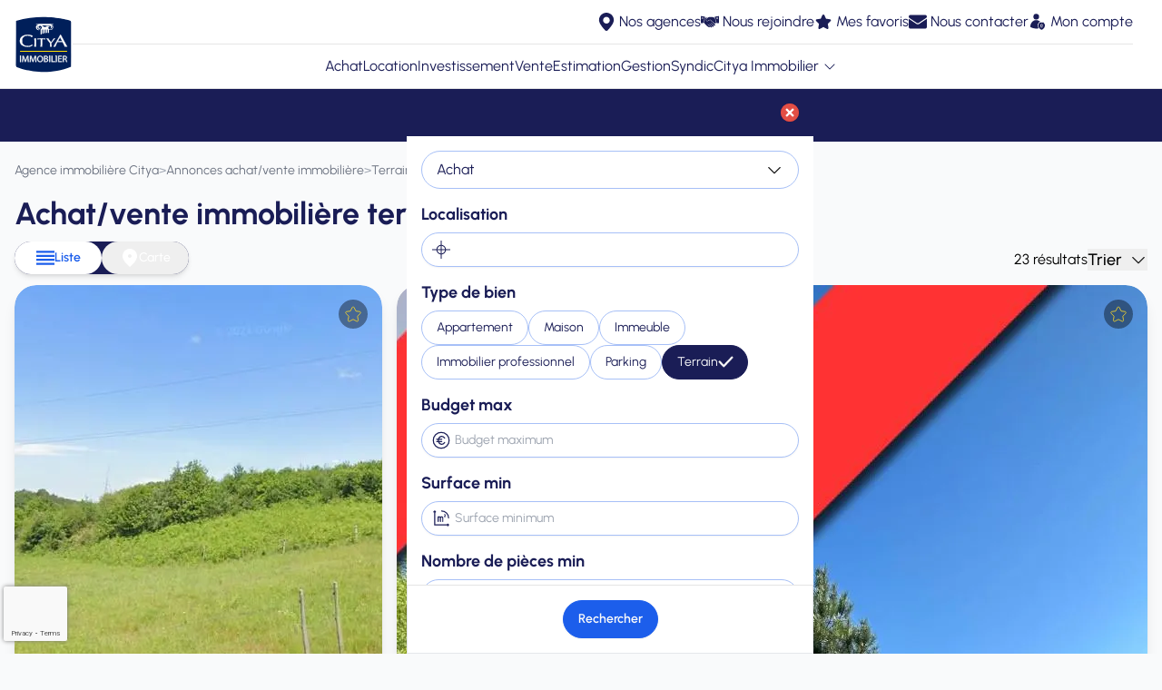

--- FILE ---
content_type: text/html; charset=UTF-8
request_url: https://www.citya.com/annonces/vente/terrain/nouvelle-aquitaine-75
body_size: 24421
content:
<!DOCTYPE html>
<html lang="fr">
<head >
    <title>Achat/vente immobilière terrain Nouvelle-Aquitaine | Citya Immobilier</title>
    <meta name="viewport" content="width=device-width, initial-scale=1.0, shrink-to-fit=no">
    <meta name="mobile-web-app-capable" content="yes">
    <meta name="theme-color" content="#ffffff">
                <meta name="charset" content="UTF-8" />
<meta name="description" content="Parcourez nos offres de terrains en achat/vente immobili&egrave;re dans la Nouvelle-Aquitaine ! Citya vous accompagne pour trouver le bien qui correspond &agrave; votre projet immobilier." />
<meta name="robots" content="index, follow" />
<meta name="twitter:title" content="Achat/vente immobili&egrave;re terrain Nouvelle-Aquitaine | Citya Immobilier" />
<meta name="twitter:card" content="summary" />
<meta name="twitter:site" content="@CITYAimmobilier" />
<meta name="twitter:image" content="https://www.citya.com/favicon-256x256.png" />
<meta property="og:title" content="Achat/vente immobili&egrave;re terrain Nouvelle-Aquitaine | Citya Immobilier" />
<meta property="og:description" content="Parcourez nos offres de terrains en achat/vente immobili&egrave;re dans la Nouvelle-Aquitaine ! Citya vous accompagne pour trouver le bien qui correspond &agrave; votre projet immobilier." />
<meta property="og:url" content="https://www.citya.com/annonces/vente/terrain/nouvelle-aquitaine-75" />
<meta property="og:image" content="https://www.citya.com/favicon-256x256.png" />

    
    <link rel="canonical" href="https://www.citya.com/annonces/vente/terrain/nouvelle-aquitaine-75"/>

                                                    <script type="text/javascript">
    (function () {
        (function (e) {
            var r = document.createElement("link");
            r.rel = "preconnect";
            r.as = "script";

            var t = document.createElement("link");
            t.rel = "dns-prefetch";
            t.as = "script";

            var n = document.createElement("script");
            n.id = "spcloader";
            n.type = "text/javascript";
            n.async = true;
            n.charset = "utf-8";

            var o = "https://sdk.privacy-center.org/" + e + "/loader.js?target=" + document.location.hostname;

            if (window.didomiConfig && window.didomiConfig.user) {
                var i = window.didomiConfig.user;
                var a = i.country;
                var c = i.region;
                if (a) {
                    o += "&country=" + a;
                    if (c) {
                        o += "&region=" + c;
                    }
                }
            }

            r.href = "https://sdk.privacy-center.org/";
            t.href = "https://sdk.privacy-center.org/";
            n.src = o;

            var d = document.getElementsByTagName("script")[0];
            d.parentNode.insertBefore(r, d);
            d.parentNode.insertBefore(t, d);
            d.parentNode.insertBefore(n, d);
        })("f5f8117d-73aa-439d-a1c3-682e2f7bb3db");
    })();
</script>
                        <link rel="dns-prefetch" href="https://www.googletagmanager.com">
            <script>
                (function (w, d, s, l, i) {
                    w[l] = w[l] || [];
                    w[l].push({
                        'gtm.start':
                            new Date().getTime(), event: 'gtm.js'
                    });
                    var f = d.getElementsByTagName(s)[0],
                        j = d.createElement(s), dl = l != 'dataLayer' ? '&l=' + l : '';
                    j.async = true;
                    j.src =
                        'https://www.googletagmanager.com/gtm.js?id=' + i + dl;
                    f.parentNode.insertBefore(j, f);
                })(window, document, 'script', 'dataLayer', 'GTM-KSWZXSR');
            </script>
                <link rel="icon" href="/favicon-128x128.png">
    <link rel="preload" as="font" href="/assets/fonts/urbanist/Urbanist-VariableFont_wght-AXRpqH1.ttf" crossorigin>
    <link rel="preload" as="font" href="/assets/fonts/urbanist/Urbanist-Italic-VariableFont_wght-Jdyn4yF.ttf" crossorigin>
    <link rel="shortcut icon" type="image/png" href="/favicon-128x128.png">
    <link rel="apple-touch-icon" href="/favicon-128x128.png">
    <link rel="apple-touch-icon-precomposed" sizes="128x128" href="/favicon-128x128.png">
                            <link rel="preload" as="image" href="/media/images/agences/biens/745/vente/exclusivite-filigrane-PHOTO_TERRAIN_71-12692444290292236616.webp"/>
                            <link rel="preload" as="image" href="/media/images/agences/biens/745/vente/filigrane-PLAN_SATELLITES_71-12719272023163628030.webp"/>
                                
<link rel="stylesheet" href="/assets/styles/app-usBdEhO.css">
<link rel="stylesheet" href="/assets/styles/components/map-qJqfe8E.css">
<link rel="stylesheet" href="/assets/vendor/swiper/swiper-bundle.min-zw5cZix.css">
<link rel="stylesheet" href="/assets/styles/components/change-swiper-qQnpYRF.css">
<script type="importmap">
{
    "imports": {
        "app": "/assets/app-Bm3PaZ8.js",
        "/assets/styles/app.css": "data:application/javascript,",
        "/assets/typescript/templates/components/accordion.js": "/assets/typescript/templates/components/accordion-2NHCE38.js",
        "/assets/typescript/templates/components/button-as-link.js": "/assets/typescript/templates/components/button-as-link-D6nJsAF.js",
        "/assets/typescript/templates/components/rotate-chevron-svg-details.js": "/assets/typescript/templates/components/rotate-chevron-svg-details-ZtLcEXa.js",
        "/assets/typescript/templates/components/scroll-on-top.js": "/assets/typescript/templates/components/scroll-on-top-THpWmx4.js",
        "/assets/typescript/templates/components/navbar-menu.js": "/assets/typescript/templates/components/navbar-menu-CRjPVGu.js",
        "/assets/typescript/templates/components/read-more.js": "/assets/typescript/templates/components/read-more-QJOl_-d.js",
        "/assets/typescript/templates/components/show-details.js": "/assets/typescript/templates/components/show-details-zoxkKyT.js",
        "/assets/typescript/templates/components/share-modal.js": "/assets/typescript/templates/components/share-modal-R0Jr0O3.js",
        "/assets/typescript/templates/components/gen-modal.js": "/assets/typescript/templates/components/gen-modal-qk40Qls.js",
        "/assets/typescript/templates/components/link-extend-interactif.js": "/assets/typescript/templates/components/link-extend-interactif-2DwDXpi.js",
        "crisp-sdk-web": "/assets/vendor/crisp-sdk-web/crisp-sdk-web.index-9GfbW7M.js",
        "/assets/typescript/common.js": "/assets/typescript/common-LH4uNYu.js",
        "/assets/typescript/services/gtm/layout_GTM.js": "/assets/typescript/services/gtm/layout_GTM-QFaEYqc.js",
        "/assets/typescript/services/gtm/common_GTM.js": "/assets/typescript/services/gtm/common_GTM-O4eCx25.js",
        "search_property": "/assets/typescript/templates/pages/search_property-rllJS42.js",
        "swiper/modules": "/assets/vendor/swiper/modules-nqpBad_.js",
        "/assets/typescript/services/ApiService.js": "/assets/typescript/services/ApiService-wjpUVls.js",
        "/assets/typescript/services/gtm/search_property_GTM.js": "/assets/typescript/services/gtm/search_property_GTM-bpEpIFU.js",
        "/assets/typescript/services/map/index.js": "/assets/typescript/services/map/index-CqnlTW2.js",
        "/assets/typescript/services/searchFormService.js": "/assets/typescript/services/searchFormService-EQ6B_hD.js",
        "/assets/typescript/templates/components/carousel.js": "/assets/typescript/templates/components/carousel-YeUnb5G.js",
        "/assets/typescript/templates/components/forms/alertForm.js": "/assets/typescript/templates/components/forms/alertForm-TccLJ0V.js",
        "/assets/typescript/templates/components/forms/searchForm.js": "/assets/typescript/templates/components/forms/searchForm-ej3y4kZ.js",
        "/assets/typescript/templates/components/forms/display-consent.js": "/assets/typescript/templates/components/forms/display-consent-ooQtahj.js",
        "/assets/typescript/utils/spinner.js": "/assets/typescript/utils/spinner-p7j7Sjw.js",
        "/assets/typescript/templates/components/favorite.js": "/assets/typescript/templates/components/favorite-uJc5iOV.js",
        "/assets/styles/components/map.css": "data:application/javascript,",
        "/assets/typescript/services/map/cluster.js": "/assets/typescript/services/map/cluster-WutJqga.js",
        "/assets/typescript/services/map/markers.js": "/assets/typescript/services/map/markers-JIn7ay2.js",
        "/assets/typescript/services/map/utils.js": "/assets/typescript/services/map/utils-Hfr2PVf.js",
        "swiper": "/assets/vendor/swiper/swiper.index-8Nt5js9.js",
        "swiper/swiper-bundle.min.css": "data:application/javascript,",
        "/assets/styles/components/change-swiper.css": "data:application/javascript,",
        "/assets/typescript/services/map/infowindows.js": "/assets/typescript/services/map/infowindows-4erR4dZ.js",
        "homepage": "/assets/typescript/templates/pages/accueil-03WVnE7.js",
        "/assets/styles/components/home-search-form.css": "data:application/javascript,document.head.appendChild(Object.assign(document.createElement('link'),{rel:'stylesheet',href:'/assets/styles/components/home-search-form-KLRexOx.css'}))",
        "/assets/typescript/templates/components/forms/estimation.js": "/assets/typescript/templates/components/forms/estimation-43jKXsV.js",
        "/assets/typescript/templates/components/review.js": "/assets/typescript/templates/components/review-CKVBgOR.js",
        "/assets/typescript/templates/components/snowflakes.js": "/assets/typescript/templates/components/snowflakes-yNQ8sQZ.js",
        "property": "/assets/typescript/templates/pages/property-oblV8bC.js",
        "/assets/typescript/templates/components/carousel-fullscreen.js": "/assets/typescript/templates/components/carousel-fullscreen-6pz1sWM.js",
        "/assets/typescript/templates/components/visite-virtuelle.js": "/assets/typescript/templates/components/visite-virtuelle-DzjhsYM.js",
        "agency": "/assets/typescript/templates/pages/agence-kuy5vIr.js",
        "estimation": "/assets/typescript/templates/pages/estimation-1oeWGey.js",
        "list_agencies": "/assets/typescript/templates/pages/list_agencies-SwRlgU_.js",
        "/assets/typescript/templates/components/forms/single-city-search.js": "/assets/typescript/templates/components/forms/single-city-search-ZaHzuy3.js",
        "programme": "/assets/typescript/templates/pages/programme-wq20aNy.js",
        "metiers": "/assets/typescript/templates/pages/metiers-pyKFKyc.js",
        "my_citya": "/assets/typescript/templates/pages/my_citya-olqPv-G.js",
        "actualites": "/assets/typescript/templates/pages/actualites-Myomkka.js",
        "reviews": "/assets/typescript/templates/pages/reviews-b1eMew1.js",
        "voeux": "/assets/typescript/templates/pages/voeux-NEGqsKy.js",
        "/assets/styles/pages/voeux.css": "data:application/javascript,document.head.appendChild(Object.assign(document.createElement('link'),{rel:'stylesheet',href:'/assets/styles/pages/voeux-B_yuhBu.css'}))",
        "swiper/swiper.min.css": "data:application/javascript,document.head.appendChild(Object.assign(document.createElement('link'),{rel:'stylesheet',href:'/assets/vendor/swiper/swiper.min-UUWKm_S.css'}))",
        "@googlemaps/markerclustererplus": "/assets/vendor/@googlemaps/markerclustererplus/markerclustererplus.index-YeDkkce.js"
    }
}
</script><script>
if (!HTMLScriptElement.supports || !HTMLScriptElement.supports('importmap')) (function () {
    const script = document.createElement('script');
    script.src = 'https://ga.jspm.io/npm:es-module-shims@1.10.0/dist/es-module-shims.js';
    script.setAttribute('crossorigin', 'anonymous');
    script.setAttribute('integrity', 'sha384-ie1x72Xck445i0j4SlNJ5W5iGeL3Dpa0zD48MZopgWsjNB/lt60SuG1iduZGNnJn');
    document.head.appendChild(script);
})();
</script>
<link rel="modulepreload" href="/assets/app-Bm3PaZ8.js">
<link rel="modulepreload" href="/assets/typescript/templates/components/accordion-2NHCE38.js">
<link rel="modulepreload" href="/assets/typescript/templates/components/button-as-link-D6nJsAF.js">
<link rel="modulepreload" href="/assets/typescript/templates/components/rotate-chevron-svg-details-ZtLcEXa.js">
<link rel="modulepreload" href="/assets/typescript/templates/components/scroll-on-top-THpWmx4.js">
<link rel="modulepreload" href="/assets/typescript/templates/components/navbar-menu-CRjPVGu.js">
<link rel="modulepreload" href="/assets/typescript/templates/components/read-more-QJOl_-d.js">
<link rel="modulepreload" href="/assets/typescript/templates/components/show-details-zoxkKyT.js">
<link rel="modulepreload" href="/assets/typescript/templates/components/share-modal-R0Jr0O3.js">
<link rel="modulepreload" href="/assets/typescript/templates/components/gen-modal-qk40Qls.js">
<link rel="modulepreload" href="/assets/typescript/templates/components/link-extend-interactif-2DwDXpi.js">
<link rel="modulepreload" href="/assets/vendor/crisp-sdk-web/crisp-sdk-web.index-9GfbW7M.js">
<link rel="modulepreload" href="/assets/typescript/common-LH4uNYu.js">
<link rel="modulepreload" href="/assets/typescript/services/gtm/layout_GTM-QFaEYqc.js">
<link rel="modulepreload" href="/assets/typescript/services/gtm/common_GTM-O4eCx25.js">
<link rel="modulepreload" href="/assets/typescript/templates/pages/search_property-rllJS42.js">
<link rel="modulepreload" href="/assets/vendor/swiper/modules-nqpBad_.js">
<link rel="modulepreload" href="/assets/typescript/services/ApiService-wjpUVls.js">
<link rel="modulepreload" href="/assets/typescript/services/gtm/search_property_GTM-bpEpIFU.js">
<link rel="modulepreload" href="/assets/typescript/services/map/index-CqnlTW2.js">
<link rel="modulepreload" href="/assets/typescript/services/searchFormService-EQ6B_hD.js">
<link rel="modulepreload" href="/assets/typescript/templates/components/carousel-YeUnb5G.js">
<link rel="modulepreload" href="/assets/typescript/templates/components/forms/alertForm-TccLJ0V.js">
<link rel="modulepreload" href="/assets/typescript/templates/components/forms/searchForm-ej3y4kZ.js">
<link rel="modulepreload" href="/assets/typescript/templates/components/forms/display-consent-ooQtahj.js">
<link rel="modulepreload" href="/assets/typescript/utils/spinner-p7j7Sjw.js">
<link rel="modulepreload" href="/assets/typescript/templates/components/favorite-uJc5iOV.js">
<link rel="modulepreload" href="/assets/typescript/services/map/cluster-WutJqga.js">
<link rel="modulepreload" href="/assets/typescript/services/map/markers-JIn7ay2.js">
<link rel="modulepreload" href="/assets/typescript/services/map/utils-Hfr2PVf.js">
<link rel="modulepreload" href="/assets/vendor/swiper/swiper.index-8Nt5js9.js">
<link rel="modulepreload" href="/assets/typescript/services/map/infowindows-4erR4dZ.js">
<script type="module">import 'app';import 'search_property';</script>
</head>

<body class="bg-gray-50 flex flex-col min-h-screen" data-environment="prod">
    <div
        id="datalayer"
                        data-pageType="page_liste_biens"
            data-name="adverts_results"
            data-environment="prod"
        
    data-eventlabel="achat_terrain_nouvelle-aquitaine-75"
    >
    </div>
            <noscript>
    <iframe
            sandbox=”allow-same-origin”
            loading="lazy"
            src="https://www.googletagmanager.com/ns.html?id=GTM-KSWZXSR"
            height="0"
            width="0"
            class="hidden"
    ></iframe>
</noscript>

        <noscript>
        <p>
            Il est nécessaire d'activer Javascript dans les paramètres de votre navigateur pour profiter pleinement du
            site.<br>
            Une fois l'activation effectuée, veuillez recharger cette page.
        </p>
    </noscript>


<div class="sticky top-0 z-50 w-full bg-white border-b border-neutral-200">
         
 
 
<nav class="w-full relative max-w-[1920px] mx-auto lg:px-4">
    <div id="menuContent" class="flex flex-col lg:h-auto overflow-hidden lg:overflow-visible transition-[max-height,overflow] duration-500 ease-in-out">
        <div id="ligneRouge"
             class="order-1 lg:order-3 h-12 flex-none w-full  overflow-visible flex flex-col relative z-10 transition-all duration-500 justify-center">
            <div class="container mx-auto flex justify-center items-center relative flex-col lg:flex-row p-3">
                <ul id="liensRouges" class="hidden lg:flex flex-col lg:flex-row gap-4 text-space-cadet justify-center">
                                            <li>
                            <a href="/annonces/vente" title="Achat" data-label="Achat"
                               class=" flex items-center space-x-1">
                                <span class="">Achat</span>
                            </a>
                        </li>
                                            <li>
                            <a href="/annonces/location" title="Location" data-label="Location"
                               class=" flex items-center space-x-1">
                                <span class="">Location</span>
                            </a>
                        </li>
                                            <li>
                            <a href="/annonces/neuf" title="Investissement" data-label="Investissement"
                               class=" flex items-center space-x-1">
                                <span class="">Investissement</span>
                            </a>
                        </li>
                                            <li>
                            <a href="/vente-immobiliere" title="Vente" data-label="Vente"
                               class=" flex items-center space-x-1">
                                <span class="">Vente</span>
                            </a>
                        </li>
                                            <li>
                            <a href="/estimation-immobiliere" title="Estimation" data-label="Estimation"
                               class=" flex items-center space-x-1">
                                <span class="">Estimation</span>
                            </a>
                        </li>
                                            <li>
                            <a href="/gestion-locative" title="Gestion" data-label="Gestion"
                               class=" flex items-center space-x-1">
                                <span class="">Gestion</span>
                            </a>
                        </li>
                                            <li>
                            <a href="/syndic-copropriete" title="Syndic" data-label="Syndic"
                               class=" flex items-center space-x-1">
                                <span class="">Syndic</span>
                            </a>
                        </li>
                                        <li class="relative">
                        <details id="group-citya-details" class="group flex flex-col relative">
                            <summary class="flex items-center justify-start cursor-pointer">
                                Citya Immobilier
                                <img src="/assets/media/svg/icons/chevron-down-arrow-ZR6vzM4.svg" class="size-4 ml-1 transform transition-transform duration-300 group-open:rotate-180"
                                     alt="chevron-down-arrow">
                            </summary>
                            <ul class="grid grid-cols-1 gap-2 mt-2 text-space-cadet pl-4 group-open:grid
                                    lg:absolute lg:-translate-x-1/2 lg:top-full lg:mt-3
                                    lg:bg-white lg:shadow-lg lg:rounded-b-md lg:p-4 lg:w-auto lg:min-w-[16rem] lg:z-auto group-open:lg:z-20">
                                                                    <li>
                                        <a href="/citya-immobilier" title="Qui sommes-nous ?" data-label="Qui sommes-nous ?"
                                           class="hover:underline block">
                                            Qui sommes-nous ?
                                        </a>
                                    </li>
                                                                    <li>
                                        <a href="/pins-or" title="Les pin&#039;s d&#039;or" data-label="Les pin&#039;s d&#039;or"
                                           class="hover:underline block">
                                            Les pin&#039;s d&#039;or
                                        </a>
                                    </li>
                                                                    <li>
                                        <a href="/citya-qualite" title="Citya Qualité" data-label="Citya Qualité"
                                           class="hover:underline block">
                                            Citya Qualité
                                        </a>
                                    </li>
                                                                    <li>
                                        <a href="/conciergerie" title="Votre conciergerie" data-label="Votre conciergerie"
                                           class="hover:underline block">
                                            Votre conciergerie
                                        </a>
                                    </li>
                                                                    <li>
                                        <a href="/actualites" title="Actualités" data-label="Actualités"
                                           class="hover:underline block">
                                            Actualités
                                        </a>
                                    </li>
                                                                    <li>
                                        <a href="/citya-immobilier/organigramme" title="Organigramme" data-label="Organigramme"
                                           class="hover:underline block">
                                            Organigramme
                                        </a>
                                    </li>
                                                                    <li>
                                        <a href="/palmares-relation-client" title="Palmarès relation client" data-label="Palmarès relation client"
                                           class="hover:underline block">
                                            Palmarès relation client
                                        </a>
                                    </li>
                                                                    <li>
                                        <a href="/media-arche/documents/citya/presentation-citya.pdf" title="Télécharger notre présentation" data-label="Télécharger notre présentation"
                                           class="hover:underline block">
                                            Télécharger notre présentation
                                        </a>
                                    </li>
                                                                    <li>
                                        <a href="/citya-immobilier/international" title="International" data-label="International"
                                           class="hover:underline block">
                                            International
                                        </a>
                                    </li>
                                                                    <li>
                                        <a href="/immobilier/nos-guides" title="Guides immobiliers" data-label="Guides immobiliers"
                                           class="hover:underline block">
                                            Guides immobiliers
                                        </a>
                                    </li>
                                                                    <li>
                                        <a href="/avis-client" title="Avis de nos clients" data-label="Avis de nos clients"
                                           class="hover:underline block">
                                            Avis de nos clients
                                        </a>
                                    </li>
                                                            </ul>
                        </details>
                    </li>
                </ul>

                <!-- Burger Button (toujours à droite) -->
                <button id="burgerButton"
                        class="flex flex-col items-center justify-center space-y-1 absolute right-4 top-1/2 transform -translate-y-1/2 lg:hidden"
                        aria-label="Ouvrir le menu"
                >
                    <img src="/assets/media/svg/icons/burger-f6A_Hd0.svg" class="size-5"
                         alt="burger-menu">
                </button>

                <button id="closeButton" class="hidden absolute top-4 right-4 text-white text-3xl" aria-label="Fermer le menu">
                    <img src="/assets/media/svg/icons/cross-close-6wGdsnf.svg" class="size-5 transform transition-transform duration-300"
                         alt="close-menu">
                </button>
            </div>
        </div>
        <div id="separator" class="order-2 border-t border-neutral-200 mx-4 transition-all duration-300"></div>
        <div id="ligneVerte"
             class="order-3 lg:order-1 h-12 w-full flex-none flex flex-col relative z-20 transition-all duration-500 ease-in-out justify-center transform
                        translate-y-0 opacity-100
                        lg:translate-y-0 lg:opacity-100">
            <div id="ligneVerteContent" class="flex flex-col justify-center">
                <div
                    id="liensVerts"
                    class="flex justify-end items-center gap-4 bg-transparent mr-4 ml-auto"
                >
                                            <a
                            href="/agences-immobilieres/"
                            title="Trouvez votre agence Citya Immobilier"
                            class="text-space-cadet flex items-center space-x-1 text-2xl"
                                                                                    data-label="Nos agences"
                        >
                            <img
                                src="/assets/media/svg/icons/marker-SuC4TEa.svg"
                                data-icon-default="/assets/media/svg/icons/marker-SuC4TEa.svg"
                                data-icon-white="/assets/media/svg/icons/marker-white-0eHSUpA.svg"
                                class="size-5 icon-color-toggle"
                                alt="marker-icon"
                            />
                            <span class="hidden lg:inline text-base label-vert">Nos agences</span>
                        </a>
                                            <a
                            href="https://www.arche.fr/"
                            title="Carrière et Recrutement"
                            class="text-space-cadet flex items-center space-x-1 text-2xl"
                            target="_blank"                            rel="nofollow noopener noreferrer"                            data-label="Nous rejoindre"
                        >
                            <img
                                src="/assets/media/svg/icons/collaboration-zyXiEi9.svg"
                                data-icon-default="/assets/media/svg/icons/collaboration-zyXiEi9.svg"
                                data-icon-white="/assets/media/svg/icons/collaboration-white-i84-p7m.svg"
                                class="size-5 icon-color-toggle"
                                alt="collaboration-icon"
                            />
                            <span class="hidden lg:inline text-base label-vert">Nous rejoindre</span>
                        </a>
                                            <a
                            href="/mes-favoris"
                            title="Mes favoris"
                            class="text-space-cadet flex items-center space-x-1 text-2xl"
                                                                                    data-label="Mes favoris"
                        >
                            <img
                                src="/assets/media/svg/icons/star-fpksijH.svg"
                                data-icon-default="/assets/media/svg/icons/star-fpksijH.svg"
                                data-icon-white="/assets/media/svg/icons/star-white-d0WWYFh.svg"
                                class="size-5 icon-color-toggle"
                                alt="star-icon"
                            />
                            <span class="hidden lg:inline text-base label-vert">Mes favoris</span>
                        </a>
                                            <a
                            href="/nous-contacter"
                            title="Nous contacter"
                            class="text-space-cadet flex items-center space-x-1 text-2xl"
                                                                                    data-label="Nous contacter"
                        >
                            <img
                                src="/assets/media/svg/icons/email-rennKHX.svg"
                                data-icon-default="/assets/media/svg/icons/email-rennKHX.svg"
                                data-icon-white="/assets/media/svg/icons/email-white-_lY_JR0.svg"
                                class="size-5 icon-color-toggle"
                                alt="email-icon"
                            />
                            <span class="hidden lg:inline text-base label-vert">Nous contacter</span>
                        </a>
                                            <a
                            href="/mycitya"
                            title="Connexion à votre espace client"
                            class="text-space-cadet flex items-center space-x-1 text-2xl"
                                                                                    data-label="Mon compte"
                        >
                            <img
                                src="/assets/media/svg/icons/client-citya-jtnPE1T.svg"
                                data-icon-default="/assets/media/svg/icons/client-citya-jtnPE1T.svg"
                                data-icon-white="/assets/media/svg/icons/client-citya-white-2N9g8-T.svg"
                                class="size-5 icon-color-toggle"
                                alt="client-citya-icon"
                            />
                            <span class="hidden lg:inline text-base label-vert">Mon compte</span>
                        </a>
                                    </div>


            </div>
        </div>
    </div>

    <div id="logoSvg" class="absolute left-4 top-1/2 transform -translate-y-1/2 z-30">
        <a href="/">
                        
            
                                                    <img src="/assets/media/svg/logos/citya-3dqFLd3.svg" class="size-16"
                         alt="Logo Citya Immobilier"/>
                
                    </a>
    </div>



</nav>
</div>

<div class="flex-1 w-full max-w-[1920px] mx-auto">
        <section class="mx-auto max-w-[1920px] relative">
            
<div class="filter-section relative">
    <div class="flex justify-center items-center gap-4 p-2 2xl:hidden fixed bg-space-cadet w-full z-40">
        <button id="open-filter"
        type="button"
        aria-label="Affiner ma recherche"
        class="
            inline-flex justify-center items-center text-sm font-semibold
            transition duration-300 ease-in-out focus-visible:outline focus-visible:outline-2 focus-visible:outline-offset-2 focus-visible:outline-indigo-600 shadow-sm
            bg-neutral-50 text-space-cadet border border-space-cadet
            hover:hover:bg-blue-500 hover:hover:text-white
                            rounded-full px-4 py-2.5 gap-x-2
                                    "
            >
    
            <span class="text-left">
        Affiner ma recherche
            </span>
    
    </button>
                <button id=""
        type="button"
        aria-label="Alerte"
        class="
            inline-flex justify-center items-center text-sm font-semibold
            transition duration-300 ease-in-out focus-visible:outline focus-visible:outline-2 focus-visible:outline-offset-2 focus-visible:outline-indigo-600 shadow-sm
            bg-carmine-pink text-neutral-50 border border-space-cadet
            hover:hover:bg-blue-500 hover:hover:text-white
                            rounded-full px-4 py-2.5 gap-x-2
                                    open-modal-alert"
            >
                        <span>
<svg class="size-5" fill="currentColor" width="24" height="24" viewBox="0 0 24 24" fill="none" xmlns="http://www.w3.org/2000/svg">
    <path d="M12 22C10.896 21.9946 10.0009 21.1039 9.99 20H13.99C13.9921 20.2674 13.9411 20.5325 13.84 20.78C13.5777 21.382 13.0418 21.8211 12.4 21.96H12.395H12.38H12.362H12.353C12.2368 21.9842 12.1186 21.9976 12 22ZM20 19H4V17L6 16V10.5C5.94732 9.08912 6.26594 7.68913 6.924 6.44C7.57904 5.28151 8.6987 4.45888 10 4.18V2H14V4.18C16.579 4.794 18 7.038 18 10.5V16L20 17V19Z"></path>
</svg>

                </span>
        
            
            <span class="text-left">
        Alerte
            </span>
    
    </button>
            </div>

     <div id="filter-menu"
                 class="fixed flex flex-col inset-0 bg-white z-50 transition-transform duration-300
             2xl:top-[96px] 2xl:left-0 2xl:w-full 2xl:shadow-lg 2xl:z-20
             translate-x-full 2xl:translate-x-0 2xl:h-fit">

                <div class="sticky top-0 z-20 bg-space-cadet p-4 flex flex-row justify-end items-center 2xl:hidden">
            <button type="button"
                    class="z-40 rounded-full text-white focus:outline-none bg-carmine-pink"
                    aria-label="Fermer le menu"
                    id="close-filter">
                <svg class="size-5 transform transition-transform duration-300" version="1.1" id="fi_399274" xmlns="http://www.w3.org/2000/svg" xmlns:xlink="http://www.w3.org/1999/xlink" x="0px"
     y="0px" viewBox="0 0 512 512" style="enable-background:new 0 0 512 512;" xml:space="preserve">
<ellipse fill="#e24e45" cx="256" cy="256" rx="256" ry="255.832"></ellipse>
    <g>
        <rect x="228.021" y="113.143" transform="matrix(0.7071 -0.7071 0.7071 0.7071 -106.0178 256.0051)"
              style="fill:#FFFFFF;" width="55.991" height="285.669"></rect>

        <rect x="113.164" y="227.968" transform="matrix(0.7071 -0.7071 0.7071 0.7071 -106.0134 255.9885)"
              style="fill:#FFFFFF;" width="285.669" height="55.991"></rect>
    </g>
    <g>
    </g>
    <g>
    </g>
    <g>
    </g>
    <g>
    </g>
    <g>
    </g>
    <g>
    </g>
    <g>
    </g>
    <g>
    </g>
    <g>
    </g>
    <g>
    </g>
    <g>
    </g>
    <g>
    </g>
    <g>
    </g>
    <g>
    </g>
    <g>
    </g>
</svg>
            </button>
        </div>

                <div class="flex-1 overflow-auto w-full max-w-[1920px] mx-auto flex justify-center items-start 2xl:overflow-visible">
        <form name="search_adverts_full" method="post" class="w-full" id="search_adverts_full">
            <div
                class="flex flex-col flex-wrap max-w-md p-4 space-y-4 mx-auto 2xl:max-w-none 2xl:flex-row 2xl:justify-center 2xl:items-center 2xl:flex-nowrap gap-2 2xl:w-full 2xl:space-y-0 2xl:py-2">

                                                <div class="relative flex flex-col w-full 2xl:w-fit">
                    <button id="actionToggle" type="button"
                            class="border border-baby-blue-eyes rounded-full px-4 py-2 w-full 2xl:w-32 text-space-cadet bg-white cursor-pointer flex justify-between items-center"
                            aria-expanded="false"
                            data-open="false">
                                <span id="actionSelected">
                                                                                                                                                                                                    Achat
                                                                                                                                                                                        </span>
                        <svg class="w-5 h-5 ml-2 transform transition-transform duration-300" fill="none" height="512" viewBox="0 0 32 32" width="512" xmlns="http://www.w3.org/2000/svg">
    <path clip-rule="evenodd"
          d="m5.29289 11.2929c.39053-.3905 1.02369-.3905 1.41422 0l9.29289 9.2929 9.2929-9.2929c.3905-.3905 1.0237-.3905 1.4142 0s.3905 1.0237 0 1.4142l-10 10c-.3905.3905-1.0237.3905-1.4142 0l-10.00001-10c-.39052-.3905-.39052-1.0237 0-1.4142z"
          fill="#171717" fill-rule="evenodd"/>
</svg>                    </button>

                    <div id="actionOptions"
                         class="hidden absolute top-full left-0 w-full bg-white shadow-md border rounded mt-1 p-2 z-10 transition-all duration-300 opacity-0"
                         role="listbox">
                                                    <button
                                type="button"
                                class="w-full cursor-pointer px-4 py-2 hover:bg-gray-100 text-space-cadet text-sm action-option text-left"
                                data-value="location">
                                Location
                            </button>
                                                    <button
                                type="button"
                                class="w-full cursor-pointer px-4 py-2 hover:bg-gray-100 text-space-cadet text-sm action-option text-left"
                                data-value="vente">
                                Achat
                            </button>
                                                    <button
                                type="button"
                                class="w-full cursor-pointer px-4 py-2 hover:bg-gray-100 text-space-cadet text-sm action-option text-left"
                                data-value="neuf">
                                Neuf
                            </button>
                                            </div>
                </div>
                                <select id="search_adverts_full_action" name="search_adverts_full[action]" class="hidden"><option value="location">Location</option><option value="vente" selected="selected">Achat</option><option value="neuf">Neuf</option></select>
                

                                    <div class="flex flex-col w-full 2xl:flex-row 2xl:items-center 2xl:flex-1">
                        <label class="text-space-cadet font-bold text-lg mb-2 2xl:sr-only" for="search_adverts_full_position">Localisation</label>
                        <div class="relative w-full">
                            <div class="absolute top-1/2 left-3 -translate-y-1/2">
                                <svg class="size-5" fill="#1a1d56" id="fi_18158805" enable-background="new 0 0 64 64" viewBox="0 0 64 64" xmlns="http://www.w3.org/2000/svg">
<g>
    <path
        d="m15.11 30.34h-15.11v3.31h15.11c.78 8.05 7.2 14.46 15.25 15.24v15.11h3.31v-15.11c8.03-.79 14.44-7.2 15.22-15.24h15.11v-3.31h-15.11c-.78-8.04-7.19-14.45-15.22-15.24v-15.1h-3.31v15.1c-8.05.78-14.47 7.19-15.25 15.24zm3.33 3.31h11.92v11.9c-6.22-.75-11.16-5.68-11.92-11.9zm15.23 11.9v-11.9h11.89c-.76 6.21-5.68 11.14-11.89 11.9zm11.89-15.21h-11.88v-11.9c6.19.76 11.12 5.69 11.88 11.9zm-15.2-11.9v11.9h-11.92c.76-6.22 5.7-11.15 11.92-11.9z"
        ></path>
</g>
</svg>
                            </div>
                            <input type="text" id="search_adverts_full_position" name="search_adverts_full[position]" autocomplete="off" class="pl-9 py-2 block w-full border border-baby-blue-eyes rounded-full shadow-sm focus:ring-blue-crayola focus:border-indigo-500 sm:text-sm hidden" placeholder="Dans quelle ville ou département ?" />
                            <div
                                id="search_inline_selected_tags_container"
                                class=" h-[38px] pl-9 py-1 pr-1 flex items-center flex-nowrap gap-1.5 w-full border border-baby-blue-eyes rounded-full shadow-sm focus:ring-blue-crayola focus:border-indigo-500 sm:text-sm"
                            >
                                                                                                                                    
                                                                                                                                </div>
                            <div
                                class="absolute z-10 bg-white border border-gray-300 rounded-lg shadow-md w-full hidden px-2 py-1"
                            >
                                <div id="search_adverts-selected-tags" class="flex flex-wrap gap-2 selected-tags"></div>
                            </div>
                            <div
                                id="search_adverts_full-autocomplete-results"
                                class="absolute z-10 bg-white bg-blue-500 border border-gray-300 rounded-lg shadow-md w-full hidden autocomplete-results"
                            ></div>
                        </div>
                        
                    </div>
                                            <div
                            id="container-radius"
                            class="hidden flex-col w-full 2xl:flex-row 2xl:items-center 2xl:flex-1 2xl:max-w-48"
                        >
                            <div class="w-full 2xl:flex 2xl:flex-col 2xl:justify-center">
                                <label class="text-space-cadet font-bold text-lg mb-2 2xl:sr-only" for="search_adverts_full_radius">Rayon</label>
                                <p class="2xl:text-sm">Alentours:
                                    <output id="valueRadius">0</output>
                                    km
                                </p>
                                <input type="range" id="search_adverts_full_radius" name="search_adverts_full[radius]" min="0" max="30" step="5" class="w-full border rounded-md accent-blue-crayola cursor-pointer" value="0" />
                                
                            </div>
                        </div>
                    
                    <div class="flex flex-col w-full 2xl:flex-1 hidden">
                        <label class="block text-gray-800" for="search_adverts_full_realLocalisation">Real localisation</label>
                        <input type="hidden" id="search_adverts_full_realLocalisation" name="search_adverts_full[realLocalisation]" class="w-full px-4 py-2 border rounded-md" value="nouvelle-aquitaine-75" />
                        
                    </div>

                
                                    <div
                        class=" relative w-full 2xl:flex-1 2xl:max-w-md">
                        <button
                            id="dropdown-propertyType-button"
                            type="button"
                            class="hidden border border-baby-blue-eyes rounded-full px-4 py-2 w-full text-space-cadet text-left bg-white cursor-pointer items-center justify-between gap-2 2xl:flex"
                        >
                            <span class="flex-1 line-clamp-1 text-sm">Terrain</span>
                            <svg class="w-5 h-5 ml-2 transform transition-transform duration-300" fill="none" height="512" viewBox="0 0 32 32" width="512" xmlns="http://www.w3.org/2000/svg">
    <path clip-rule="evenodd"
          d="m5.29289 11.2929c.39053-.3905 1.02369-.3905 1.41422 0l9.29289 9.2929 9.2929-9.2929c.3905-.3905 1.0237-.3905 1.4142 0s.3905 1.0237 0 1.4142l-10 10c-.3905.3905-1.0237.3905-1.4142 0l-10.00001-10c-.39052-.3905-.39052-1.0237 0-1.4142z"
          fill="#171717" fill-rule="evenodd"/>
</svg>                        </button>
                        <div class="flex flex-col w-full 2xl:w-fit">
                            <label class="text-space-cadet font-bold text-lg mb-2 2xl:sr-only">Type de bien</label>
                            <div
                                id="dropdown-propertyType-container"
                                class="flex flex-wrap gap-4 2xl:absolute 2xl:hidden 2xl:grid-cols-2 2xl:items-center 2xl:top-full 2xl:left-0 2xl:w-96 2xl:bg-white 2xl:shadow-md 2xl:border 2xl:rounded 2xl:mt-1 2xl:p-2 2xl:z-10"
                            >
                                                                    <div class="flex items-center property-type-tag">
                                        <input type="checkbox" id="search_adverts_full_propertyType_0" name="search_adverts_full[propertyType][]" class="mr-2" value="appartement" />
                                        <label class="cursor-pointer !text-sm 2xl:!text-[12px] text-space-cadet font-normal" for="search_adverts_full_propertyType_0">Appartement</label>
                                    </div>
                                                                    <div class="flex items-center property-type-tag">
                                        <input type="checkbox" id="search_adverts_full_propertyType_1" name="search_adverts_full[propertyType][]" class="mr-2" value="maison" />
                                        <label class="cursor-pointer !text-sm 2xl:!text-[12px] text-space-cadet font-normal" for="search_adverts_full_propertyType_1">Maison</label>
                                    </div>
                                                                    <div class="flex items-center property-type-tag">
                                        <input type="checkbox" id="search_adverts_full_propertyType_2" name="search_adverts_full[propertyType][]" class="mr-2" value="immeuble" />
                                        <label class="cursor-pointer !text-sm 2xl:!text-[12px] text-space-cadet font-normal" for="search_adverts_full_propertyType_2">Immeuble</label>
                                    </div>
                                                                    <div class="flex items-center property-type-tag">
                                        <input type="checkbox" id="search_adverts_full_propertyType_3" name="search_adverts_full[propertyType][]" class="mr-2" value="immobilier-professionnel" />
                                        <label class="cursor-pointer !text-sm 2xl:!text-[12px] text-space-cadet font-normal" for="search_adverts_full_propertyType_3">Immobilier professionnel</label>
                                    </div>
                                                                    <div class="flex items-center property-type-tag">
                                        <input type="checkbox" id="search_adverts_full_propertyType_4" name="search_adverts_full[propertyType][]" class="mr-2" value="parking" />
                                        <label class="cursor-pointer !text-sm 2xl:!text-[12px] text-space-cadet font-normal" for="search_adverts_full_propertyType_4">Parking</label>
                                    </div>
                                                                    <div class="flex items-center property-type-tag">
                                        <input type="checkbox" id="search_adverts_full_propertyType_5" name="search_adverts_full[propertyType][]" class="mr-2" value="terrain" checked="checked" />
                                        <label class="cursor-pointer !text-sm 2xl:!text-[12px] text-space-cadet font-normal" for="search_adverts_full_propertyType_5">Terrain</label>
                                    </div>
                                                            </div>
                            
                        </div>
                    </div>
                
                                    <div
                        class="hidden flex-col w-full 2xl:w-fit 2xl:flex-row 2xl:items-center 2xl:gap-2">
                        <label class="text-space-cadet font-bold mb-2 2xl:m-0" for="search_adverts_full_meuble">Meublé</label>
                        <input type="checkbox" id="search_adverts_full_meuble" name="search_adverts_full[meuble]" class="w-6 h-6 border rounded" value="1" />
                        
                    </div>
                
                                    <div
                        class="hidden relative w-full 2xl:flex-1 2xl:max-w-md">
                        <button
                            id="dropdown-fiscalites-button"
                            type="button"
                            class="hidden border border-baby-blue-eyes rounded-full px-4 py-2 w-full text-space-cadet text-left bg-white cursor-pointer items-center justify-between gap-2 2xl:flex"
                        >
                            <span class="flex-1 line-clamp-1 text-sm">Terrain</span>
                            <svg class="w-5 h-5 ml-2 transform transition-transform duration-300" fill="none" height="512" viewBox="0 0 32 32" width="512" xmlns="http://www.w3.org/2000/svg">
    <path clip-rule="evenodd"
          d="m5.29289 11.2929c.39053-.3905 1.02369-.3905 1.41422 0l9.29289 9.2929 9.2929-9.2929c.3905-.3905 1.0237-.3905 1.4142 0s.3905 1.0237 0 1.4142l-10 10c-.3905.3905-1.0237.3905-1.4142 0l-10.00001-10c-.39052-.3905-.39052-1.0237 0-1.4142z"
          fill="#171717" fill-rule="evenodd"/>
</svg>                        </button>
                        <div class="flex flex-col w-full 2xl:w-fit">
                            <label class="text-space-cadet font-bold text-lg mb-2 2xl:sr-only">Type de fiscalité</label>
                            <div
                                id="dropdown-fiscalites-container"
                                class="flex flex-wrap gap-4 2xl:absolute 2xl:hidden 2xl:grid-cols-2 2xl:items-center 2xl:top-full 2xl:left-0 2xl:w-96 2xl:bg-white 2xl:shadow-md 2xl:border 2xl:rounded 2xl:mt-1 2xl:p-2 2xl:z-10"
                            >
                                                                    <div class="flex items-center property-type-tag">
                                        <input type="checkbox" id="search_adverts_full_fiscalite_0" name="search_adverts_full[fiscalite][]" class="mr-2" value="BRS" />
                                        <label class="cursor-pointer !text-sm 2xl:!text-[12px] text-space-cadet font-normal" for="search_adverts_full_fiscalite_0">BRS</label>
                                    </div>
                                                                    <div class="flex items-center property-type-tag">
                                        <input type="checkbox" id="search_adverts_full_fiscalite_1" name="search_adverts_full[fiscalite][]" class="mr-2" value="Denormandie Opti DF" />
                                        <label class="cursor-pointer !text-sm 2xl:!text-[12px] text-space-cadet font-normal" for="search_adverts_full_fiscalite_1">Denormandie Opti DF</label>
                                    </div>
                                                                    <div class="flex items-center property-type-tag">
                                        <input type="checkbox" id="search_adverts_full_fiscalite_2" name="search_adverts_full[fiscalite][]" class="mr-2" value="Dispositif DENORMANDIE" />
                                        <label class="cursor-pointer !text-sm 2xl:!text-[12px] text-space-cadet font-normal" for="search_adverts_full_fiscalite_2">Dispositif DENORMANDIE</label>
                                    </div>
                                                                    <div class="flex items-center property-type-tag">
                                        <input type="checkbox" id="search_adverts_full_fiscalite_3" name="search_adverts_full[fiscalite][]" class="mr-2" value="Droit commun" />
                                        <label class="cursor-pointer !text-sm 2xl:!text-[12px] text-space-cadet font-normal" for="search_adverts_full_fiscalite_3">Droit commun</label>
                                    </div>
                                                                    <div class="flex items-center property-type-tag">
                                        <input type="checkbox" id="search_adverts_full_fiscalite_4" name="search_adverts_full[fiscalite][]" class="mr-2" value="Déficit Foncier" />
                                        <label class="cursor-pointer !text-sm 2xl:!text-[12px] text-space-cadet font-normal" for="search_adverts_full_fiscalite_4">Déficit Foncier</label>
                                    </div>
                                                                    <div class="flex items-center property-type-tag">
                                        <input type="checkbox" id="search_adverts_full_fiscalite_5" name="search_adverts_full[fiscalite][]" class="mr-2" value="Démembrement" />
                                        <label class="cursor-pointer !text-sm 2xl:!text-[12px] text-space-cadet font-normal" for="search_adverts_full_fiscalite_5">Démembrement</label>
                                    </div>
                                                                    <div class="flex items-center property-type-tag">
                                        <input type="checkbox" id="search_adverts_full_fiscalite_6" name="search_adverts_full[fiscalite][]" class="mr-2" value="Investissement droit commun" />
                                        <label class="cursor-pointer !text-sm 2xl:!text-[12px] text-space-cadet font-normal" for="search_adverts_full_fiscalite_6">Investissement droit commun</label>
                                    </div>
                                                                    <div class="flex items-center property-type-tag">
                                        <input type="checkbox" id="search_adverts_full_fiscalite_7" name="search_adverts_full[fiscalite][]" class="mr-2" value="LMNP" />
                                        <label class="cursor-pointer !text-sm 2xl:!text-[12px] text-space-cadet font-normal" for="search_adverts_full_fiscalite_7">LMNP</label>
                                    </div>
                                                                    <div class="flex items-center property-type-tag">
                                        <input type="checkbox" id="search_adverts_full_fiscalite_8" name="search_adverts_full[fiscalite][]" class="mr-2" value="LMNP Ancien" />
                                        <label class="cursor-pointer !text-sm 2xl:!text-[12px] text-space-cadet font-normal" for="search_adverts_full_fiscalite_8">LMNP Ancien</label>
                                    </div>
                                                                    <div class="flex items-center property-type-tag">
                                        <input type="checkbox" id="search_adverts_full_fiscalite_9" name="search_adverts_full[fiscalite][]" class="mr-2" value="Locaux Commerciaux" />
                                        <label class="cursor-pointer !text-sm 2xl:!text-[12px] text-space-cadet font-normal" for="search_adverts_full_fiscalite_9">Locaux Commerciaux</label>
                                    </div>
                                                                    <div class="flex items-center property-type-tag">
                                        <input type="checkbox" id="search_adverts_full_fiscalite_10" name="search_adverts_full[fiscalite][]" class="mr-2" value="Loi Denormandie" />
                                        <label class="cursor-pointer !text-sm 2xl:!text-[12px] text-space-cadet font-normal" for="search_adverts_full_fiscalite_10">Loi Denormandie</label>
                                    </div>
                                                                    <div class="flex items-center property-type-tag">
                                        <input type="checkbox" id="search_adverts_full_fiscalite_11" name="search_adverts_full[fiscalite][]" class="mr-2" value="Malraux" />
                                        <label class="cursor-pointer !text-sm 2xl:!text-[12px] text-space-cadet font-normal" for="search_adverts_full_fiscalite_11">Malraux</label>
                                    </div>
                                                                    <div class="flex items-center property-type-tag">
                                        <input type="checkbox" id="search_adverts_full_fiscalite_12" name="search_adverts_full[fiscalite][]" class="mr-2" value="Monuments historiques" />
                                        <label class="cursor-pointer !text-sm 2xl:!text-[12px] text-space-cadet font-normal" for="search_adverts_full_fiscalite_12">Monuments historiques</label>
                                    </div>
                                                                    <div class="flex items-center property-type-tag">
                                        <input type="checkbox" id="search_adverts_full_fiscalite_13" name="search_adverts_full[fiscalite][]" class="mr-2" value="Pinel" />
                                        <label class="cursor-pointer !text-sm 2xl:!text-[12px] text-space-cadet font-normal" for="search_adverts_full_fiscalite_13">Pinel</label>
                                    </div>
                                                                    <div class="flex items-center property-type-tag">
                                        <input type="checkbox" id="search_adverts_full_fiscalite_14" name="search_adverts_full[fiscalite][]" class="mr-2" value="Pinel +" />
                                        <label class="cursor-pointer !text-sm 2xl:!text-[12px] text-space-cadet font-normal" for="search_adverts_full_fiscalite_14">Pinel +</label>
                                    </div>
                                                                    <div class="flex items-center property-type-tag">
                                        <input type="checkbox" id="search_adverts_full_fiscalite_15" name="search_adverts_full[fiscalite][]" class="mr-2" value="Résidence secondaire" />
                                        <label class="cursor-pointer !text-sm 2xl:!text-[12px] text-space-cadet font-normal" for="search_adverts_full_fiscalite_15">Résidence secondaire</label>
                                    </div>
                                                                    <div class="flex items-center property-type-tag">
                                        <input type="checkbox" id="search_adverts_full_fiscalite_16" name="search_adverts_full[fiscalite][]" class="mr-2" value="Stationnement" />
                                        <label class="cursor-pointer !text-sm 2xl:!text-[12px] text-space-cadet font-normal" for="search_adverts_full_fiscalite_16">Stationnement</label>
                                    </div>
                                                            </div>
                            
                        </div>
                    </div>
                
                <div
                    class="hidden relative w-full 2xl:flex-1 2xl:max-w-56">
                    <button
                        id="dropdown-disponibilite-button"
                        type="button"
                        class="hidden border border-baby-blue-eyes rounded-full px-4 py-2 w-full text-space-cadet text-left bg-white cursor-pointer items-center justify-between gap-2 2xl:flex"
                    >
                        <span class="flex-1 line-clamp-1 text-sm">
                                                            Disponibilité
                                                    </span>
                        <svg class="w-5 h-5 ml-2 transform transition-transform duration-300" fill="none" height="512" viewBox="0 0 32 32" width="512" xmlns="http://www.w3.org/2000/svg">
    <path clip-rule="evenodd"
          d="m5.29289 11.2929c.39053-.3905 1.02369-.3905 1.41422 0l9.29289 9.2929 9.2929-9.2929c.3905-.3905 1.0237-.3905 1.4142 0s.3905 1.0237 0 1.4142l-10 10c-.3905.3905-1.0237.3905-1.4142 0l-10.00001-10c-.39052-.3905-.39052-1.0237 0-1.4142z"
          fill="#171717" fill-rule="evenodd"/>
</svg>                    </button>
                    <div class="flex flex-col w-full 2xl:w-fit">
                        <label class="text-space-cadet font-bold text-lg mb-2 2xl:sr-only">Disponibilité</label>
                        <div
                            id="dropdown-disponibilite-container"
                            class="flex flex-wrap gap-4 2xl:absolute 2xl:hidden 2xl:grid-cols-2 2xl:items-center 2xl:top-full 2xl:left-0 2xl:w-96 2xl:bg-white 2xl:shadow-md 2xl:border 2xl:rounded 2xl:mt-1 2xl:p-2 2xl:z-10"
                        >
                                                            <div class="flex items-center property-type-tag">
                                    <input type="checkbox" id="search_adverts_full_livraison_0" name="search_adverts_full[livraison][]" class="mr-2" value="2026" />
                                    <label class="cursor-pointer !text-sm 2xl:!text-[12px] text-space-cadet font-normal" for="search_adverts_full_livraison_0">2026</label>
                                </div>
                                                            <div class="flex items-center property-type-tag">
                                    <input type="checkbox" id="search_adverts_full_livraison_1" name="search_adverts_full[livraison][]" class="mr-2" value="2027" />
                                    <label class="cursor-pointer !text-sm 2xl:!text-[12px] text-space-cadet font-normal" for="search_adverts_full_livraison_1">2027</label>
                                </div>
                                                            <div class="flex items-center property-type-tag">
                                    <input type="checkbox" id="search_adverts_full_livraison_2" name="search_adverts_full[livraison][]" class="mr-2" value="2028" />
                                    <label class="cursor-pointer !text-sm 2xl:!text-[12px] text-space-cadet font-normal" for="search_adverts_full_livraison_2">2028</label>
                                </div>
                                                            <div class="flex items-center property-type-tag">
                                    <input type="checkbox" id="search_adverts_full_livraison_3" name="search_adverts_full[livraison][]" class="mr-2" value="2029" />
                                    <label class="cursor-pointer !text-sm 2xl:!text-[12px] text-space-cadet font-normal" for="search_adverts_full_livraison_3">2029</label>
                                </div>
                                                    </div>
                        
                    </div>
                </div>

                <div class="flex flex-col w-full 2xl:max-w-[175px] 2xl:flex-1">
                    <label class="text-space-cadet font-bold text-lg mb-2 2xl:sr-only" for="search_adverts_full_prixMax">Budget max</label>
                    <div class="relative">
                        <div class="absolute top-1/2 left-3 -translate-y-1/2">
                            <svg class="size-5" fill="#1a1d56" id="fi_4280777" height="512" viewBox="0 0 32 32" width="512" xmlns="http://www.w3.org/2000/svg"
     data-name="Layer 1">
    <path
        d="m17.044 10a4.852 4.852 0 0 1 4.1 2.514 1 1 0 0 0 1.716-1.028 6.833 6.833 0 0 0 -5.816-3.486 7.119 7.119 0 0 0 -6.525 5h-2.519a1 1 0 0 0 0 2h2.061a8.227 8.227 0 0 0 0 2h-2.061a1 1 0 0 0 0 2h2.519a7.119 7.119 0 0 0 6.525 5 6.833 6.833 0 0 0 5.814-3.486 1 1 0 0 0 -1.716-1.028 4.852 4.852 0 0 1 -4.098 2.514 4.97 4.97 0 0 1 -4.362-3h4.318a1 1 0 0 0 0-2h-4.924a6.617 6.617 0 0 1 0-2h4.924a1 1 0 0 0 0-2h-4.318a4.97 4.97 0 0 1 4.362-3z"></path>
    <path
        d="m16 1a15 15 0 1 0 15 15 15.017 15.017 0 0 0 -15-15zm0 28a13 13 0 1 1 13-13 13.015 13.015 0 0 1 -13 13z"></path>
</svg>
                        </div>
                        <input type="text" id="search_adverts_full_prixMax" name="search_adverts_full[prixMax]" inputmode="decimal" class="milliers pl-9 py-2 block w-full border border-baby-blue-eyes rounded-full shadow-sm focus:ring-blue-crayola focus:border-indigo-500 sm:text-sm" placeholder="Budget maximum" />
                    </div>
                    
                </div>

                <div
                    class="flex flex-col w-full 2xl:max-w-[175px] 2xl:flex-1">
                    <label class="text-space-cadet font-bold text-lg mb-2 2xl:sr-only" for="search_adverts_full_surfaceMin">Surface min</label>
                    <div class="relative">
                        <div class="absolute top-1/2 left-3 -translate-y-1/2">
                            <svg class="size-5" fill="#1a1d56" xmlns="http://www.w3.org/2000/svg" id="fi_12030839" viewBox="0 0 64 64">
<path
    d="M56.35739,50.5612a1.90793,1.90793,0,0,0-1.33882-.56853,1.96214,1.96214,0,0,0-1.583,3.07551H10.92806V10.56068a1.86618,1.86618,0,0,0,1.11348.37666,1.99794,1.99794,0,0,0,1.81118-1.23887,1.86978,1.86978,0,0,0-.42428-2.06622L10.37179,4.57513a1.93688,1.93688,0,0,0-1.38125-.57466A1.91275,1.91275,0,0,0,7.631,4.56664L4.55264,7.644A1.95394,1.95394,0,0,0,5.95,10.934a1.8775,1.8775,0,0,0,1.11619-.37666V54.9991A1.93313,1.93313,0,0,0,8.99714,56.93H53.429a1.95757,1.95757,0,0,0,1.56892,3.0665,1.91736,1.91736,0,0,0,1.36516-.56564l3.05854-3.05807a1.94186,1.94186,0,0,0,.00755-2.73939Z"></path>
<path
    d="M21.2643,44.66285a1.93313,1.93313,0,0,0,1.93092-1.93092V30.49023a2.15773,2.15773,0,0,1,4.31533-.02552V42.73476a1.931,1.931,0,0,0,3.86184-.00283V30.48928a2.1582,2.1582,0,0,1,4.31627-.02457V42.74325a1.931,1.931,0,0,0,3.86184-.01132V30.46477a6.03646,6.03646,0,0,0-10.10909-4.39765,5.96837,5.96837,0,0,0-6.74589-.98638,1.94348,1.94348,0,0,0-3.36207,1.295l-.00006,16.35615A1.93313,1.93313,0,0,0,21.2643,44.66285Z"></path>
<path
    d="M48.09224,20.45722c-.06069-3.4441-4.41227-4.4306-6.41272-1.85673a1.0824,1.0824,0,0,0,1.50282,1.55762l.55373-.53471c1.1146-1.05667,3.00451.44349,1.83245,1.66239l-3.89324,3.75482a1.08919,1.08919,0,0,0,.75144,1.861h4.55375a1.08237,1.08237,0,0,0-.00006-2.16433H45.10783C46.18059,23.626,48.23974,22.22172,48.09224,20.45722Z"></path>
<path
    d="M33.53052,7.86183A22.629,22.629,0,0,1,56.13393,30.46477a1.93105,1.93105,0,0,0,3.86184-.00006A26.49653,26.49653,0,0,0,33.523,4a1.88912,1.88912,0,0,0-1.90546,1.9361A1.88607,1.88607,0,0,0,33.53052,7.86183Z"></path>
</svg>
                        </div>
                        <input type="text" id="search_adverts_full_surfaceMin" name="search_adverts_full[surfaceMin]" inputmode="decimal" class="milliers pl-9 py-2 block w-full border border-baby-blue-eyes rounded-full shadow-sm focus:ring-blue-crayola focus:border-indigo-500 sm:text-sm" placeholder="Surface minimum" />
                    </div>
                    
                </div>

                <div class="flex flex-col w-full 2xl:max-w-[175px] 2xl:flex-1">
                    <label class="text-space-cadet font-bold text-lg mb-2 2xl:sr-only" for="search_adverts_full_nbrePiecesMin">Nombre de pièces min</label>
                    <div class="relative">
                        <div class="absolute top-1/2 left-3 -translate-y-1/2">
                            <svg class="size-5" fill="#1a1d56" viewBox="0 0 39.7 39.6" xmlns="http://www.w3.org/2000/svg">
    <path d="M0 34.7c0 2.7 2.2 4.9 4.9 4.9h29.9c2.7 0 4.9-2.2 4.9-4.9V4.9c0-2.7-2.2-4.9-4.9-4.9H4.9C2.2 0 0 2.2 0 4.9v29.8zm37.4 0c0 1.5-1.2 2.7-2.7 2.7H16.8v-5.1h10.3V21.7h10.3v13zM13 2.2h21.7c1.5 0 2.7 1.2 2.7 2.7v14.7H24.9v10.6h-8.1v-16H13v-12zM2.2 4.9c0-1.5 1.2-2.7 2.7-2.7h5.9v11.9H2.2V4.9zm0 11.4H14.5v21H4.8c-1.5 0-2.7-1.2-2.7-2.7l.1-18.3z" />
</svg>
                        </div>
                        <input type="text" id="search_adverts_full_nbrePiecesMin" name="search_adverts_full[nbrePiecesMin]" inputmode="decimal" class="pl-9 py-2 block w-full border border-baby-blue-eyes rounded-full shadow-sm focus:ring-blue-crayola focus:border-indigo-500 sm:text-sm" placeholder="Pièces minimum" />
                    </div>
                    
                </div>

                <div class="hidden flex flex-col w-full 2xl:w-fit 2xl:block">
                    <button id=""
        type="submit"
        aria-label="Rechercher "
        class="
            inline-flex justify-center items-center text-sm font-semibold
            transition duration-300 ease-in-out focus-visible:outline focus-visible:outline-2 focus-visible:outline-offset-2 focus-visible:outline-indigo-600 shadow-sm
            bg-blue-crayola text-neutral-50 border border-blue-crayola
            hover:hover:bg-space-cadet hover:hover:text-white
                            rounded-full px-4 py-2.5 gap-x-2
                                    "
            >
                        <span>
<svg class="size-5" fill="currentColor" id="fi_2319177" enable-background="new 0 0 32 32" height="512" viewBox="0 0 32 32" width="512"
     xmlns="http://www.w3.org/2000/svg">
    <path id="XMLID_41_"
          d="m27.707 26.293-5.969-5.969c1.412-1.724 2.262-3.926 2.262-6.324 0-5.514-4.486-10-10-10s-10 4.486-10 10 4.486 10 10 10c2.398 0 4.6-.85 6.324-2.262l5.969 5.969c.391.391 1.023.391 1.414 0s.391-1.023 0-1.414zm-21.707-12.293c0-4.411 3.589-8 8-8s8 3.589 8 8-3.589 8-8 8-8-3.589-8-8z"></path>
</svg>

                </span>
        
            
            <span class="text-left">
        Rechercher 
            </span>
    
    </button>
                </div>

                                <div class="flex flex-col w-full hidden 2xl:block 2xl:w-fit">
                    <button id=""
        type="button"
        aria-label=""
        class="
            inline-flex justify-center items-center text-sm font-semibold
            transition duration-300 ease-in-out focus-visible:outline focus-visible:outline-2 focus-visible:outline-offset-2 focus-visible:outline-indigo-600 shadow-sm
            bg-carmine-pink text-neutral-50 border border-carmine-pink
            hover:hover:bg-blue-500 hover:hover:text-white
                            rounded-full px-4 py-2.5 gap-x-2
                                    open-modal-alert"
            >
            
            
            <span class="text-left">
        
            </span>
    
            <span class="mr-2">
<svg class="size-5" fill="currentColor" width="24" height="24" viewBox="0 0 24 24" fill="none" xmlns="http://www.w3.org/2000/svg">
    <path d="M12 22C10.896 21.9946 10.0009 21.1039 9.99 20H13.99C13.9921 20.2674 13.9411 20.5325 13.84 20.78C13.5777 21.382 13.0418 21.8211 12.4 21.96H12.395H12.38H12.362H12.353C12.2368 21.9842 12.1186 21.9976 12 22ZM20 19H4V17L6 16V10.5C5.94732 9.08912 6.26594 7.68913 6.924 6.44C7.57904 5.28151 8.6987 4.45888 10 4.18V2H14V4.18C16.579 4.794 18 7.038 18 10.5V16L20 17V19Z"></path>
</svg>

        </span>
    </button>
                </div>
                            </div>
            <input type="hidden" id="search_adverts_full__token" name="search_adverts_full[_token]" data-controller="csrf-protection" class="mt-1 w-full" value="csrf-token" /></form>
        </div>
                <div
            class="sticky bottom-0 left-0 right-0 w-full flex justify-center items-center border border-t-neutral-200 p-4 bg-white 2xl:hidden">
            <button id=""
        type="submit"
        aria-label="Rechercher"
        class="
            inline-flex justify-center items-center text-sm font-semibold
            transition duration-300 ease-in-out focus-visible:outline focus-visible:outline-2 focus-visible:outline-offset-2 focus-visible:outline-indigo-600 shadow-sm
            bg-blue-crayola text-neutral-50 border border-blue-crayola
            hover:hover:bg-space-cadet hover:hover:text-white
                            rounded-full px-4 py-2.5 gap-x-2
                                    "
                                                form="search_adverts_full"
                            >
    
            <span class="text-left">
        Rechercher
            </span>
    
    </button>
        </div>
    </div>
</div>
    </section>

    <div class="pt-16 gap-2 relative">
                    <div id="map-container" class="hidden flex-1 w-full h-[calc(100vh-152px)] -mt-1.5 relative">
                <div class="absolute top-5 right-5 z-[20]">
                    <div class="flex items-center justify-center rounded-full bg-space-cadet text-white shadow-md w-48">
            <button
            class="flex items-center gap-2 justify-center w-1/2 py-2 rounded-full text-white focus:outline-none toggle-map"
            type="button"
        >
            <svg class="size-5" fill="white" viewBox="0 0 18 14" xmlns="http://www.w3.org/2000/svg">
    <path d="M0 10H18V8H0V10ZM0 14H18V12H0V14ZM0 6H18V4H0V6ZM0 0V2H18V0H0Z" />
</svg>
            <span class="text-sm font-medium">Liste</span>
        </button>
        <span
            class="flex items-center gap-2 justify-center w-1/2 py-2 rounded-full text-blue-crayola bg-white focus:outline-none"
        >
            <svg class="size-5" fill="#1c5eeb" viewBox="0 0 16 20" xmlns="http://www.w3.org/2000/svg">
  <path d="M8 10C6.9 10 6 9.1 6 8C6 6.9 6.9 6 8 6C9.1 6 10 6.9 10 8C10 9.1 9.1 10 8 10ZM8 0C3.8 0 0 3.22 0 8.2C0 11.52 2.67 15.45 8 20C13.33 15.45 16 11.52 16 8.2C16 3.22 12.2 0 8 0Z" />
</svg>            <span class="text-sm font-semibold">Carte</span>
        </span>
    </div>
                </div>
                <div id="map" class="size-full" data-agencypin="/assets/media/images/map/marker_citya-MV_QUNd.png"></div>
            </div>
                <section id="results-container" class=" mx-auto max-w-7xl relative">
            <section class="fil-ariane">
        <ol id="wo-breadcrumbs" class="breadcrumb" itemscope itemtype="http://schema.org/BreadcrumbList"><li itemprop="itemListElement" itemscope itemtype="http://schema.org/ListItem"><a href="https://www.citya.com/" itemprop="item" aria-label="Agence immobilière Citya"><span itemprop="name">Agence immobilière Citya</span></a><meta itemprop="position" content="1" /><span class='separator'>&gt;</span></li><li itemprop="itemListElement" itemscope itemtype="http://schema.org/ListItem"><a href="https://www.citya.com/annonces/vente" itemprop="item" aria-label="Annonces achat/vente immobilière"><span itemprop="name">Annonces achat/vente immobilière</span></a><meta itemprop="position" content="2" /><span class='separator'>&gt;</span></li><li itemprop="itemListElement" itemscope itemtype="http://schema.org/ListItem"><a href="https://www.citya.com/annonces/vente/terrain" itemprop="item" aria-label="Terrain"><span itemprop="name">Terrain</span></a><meta itemprop="position" content="3" /><span class='separator'>&gt;</span></li><li itemprop="itemListElement" itemscope itemtype="http://schema.org/ListItem"><span itemprop="name">Nouvelle-Aquitaine</span><meta itemprop="item" content="https://www.citya.com/annonces/vente/terrain/nouvelle-aquitaine-75" /><meta itemprop="position" content="4" /></li></ol>
</section>            <div class="px-4">
                <h1 class="heading-1 text-space-cadet">Achat/vente immobilière terrain Nouvelle-Aquitaine</h1>
                <div class="filtres-tri">
                    <div class="flex flex-col sm:flex-row justify-between items-start gap-4 py-2">
                        <div class="sm:w-full sm:w-1/2">
                                                            <div class="flex items-center justify-center rounded-full bg-space-cadet text-white shadow-md w-48">
        <span
        class="flex items-center gap-2 justify-center w-1/2 py-2 rounded-full text-blue-crayola bg-white focus:outline-none"
    >
        <svg class="size-5" fill="#1c5eeb" viewBox="0 0 18 14" xmlns="http://www.w3.org/2000/svg">
    <path d="M0 10H18V8H0V10ZM0 14H18V12H0V14ZM0 6H18V4H0V6ZM0 0V2H18V0H0Z" />
</svg>
        <span class="text-sm font-semibold">Liste</span>
    </span>
    <button
        class="flex items-center gap-2 justify-center w-1/2 py-2 rounded-full text-white focus:outline-none toggle-map"
        type="button"
    >
        <svg class="size-5" fill="white" viewBox="0 0 16 20" xmlns="http://www.w3.org/2000/svg">
  <path d="M8 10C6.9 10 6 9.1 6 8C6 6.9 6.9 6 8 6C9.1 6 10 6.9 10 8C10 9.1 9.1 10 8 10ZM8 0C3.8 0 0 3.22 0 8.2C0 11.52 2.67 15.45 8 20C13.33 15.45 16 11.52 16 8.2C16 3.22 12.2 0 8 0Z" />
</svg>        <span class="text-sm font-medium">Carte</span>
    </button>
    </div>
                                                    </div>
                        <div class="w-full flex flex-row justify-between sm:justify-end items-center gap-4">
                                                            <p>
                                    23
                                    résultats                                </p>
                                                                                        <div class="sort-section">
                                    <div class="trier relative py-2">
                                        <button type="button"
                                                class="button-trier flex items-center justify-start w-full text-lg font-medium cursor-pointer">
                                            Trier
                                            <svg class="w-5 h-5 ml-2 transform transition-transform duration-300 group-open:rotate-180" fill="none" height="512" viewBox="0 0 32 32" width="512" xmlns="http://www.w3.org/2000/svg">
    <path clip-rule="evenodd"
          d="m5.29289 11.2929c.39053-.3905 1.02369-.3905 1.41422 0l9.29289 9.2929 9.2929-9.2929c.3905-.3905 1.0237-.3905 1.4142 0s.3905 1.0237 0 1.4142l-10 10c-.3905.3905-1.0237.3905-1.4142 0l-10.00001-10c-.39052-.3905-.39052-1.0237 0-1.4142z"
          fill="#171717" fill-rule="evenodd"/>
</svg>                                        </button>
                                        <ul id="dropdown-trier" class="hidden absolute right-0 mt-2 w-48 bg-white rounded-md shadow-lg p-2 grid grid-cols-1 gap-4 mt-4 text-neutral-900 z-50">
            <li >
            <a href="/annonces/vente/terrain/nouvelle-aquitaine-75?direction=asc&amp;sort=ve.prix&amp;page=1" rel="nofollow" title="Prix croissant">Prix croissant</a>

        </li>
        <li >
            <a href="/annonces/vente/terrain/nouvelle-aquitaine-75?direction=desc&amp;sort=ve.prix&amp;page=1" rel="nofollow" title="Prix décroissant">Prix décroissant</a>

        </li>
            <li >
        <a href="/annonces/vente/terrain/nouvelle-aquitaine-75?direction=asc&amp;sort=b.surfaceBien&amp;page=1" rel="nofollow" title="Surface croissante">Surface croissante</a>

    </li>
    <li >
        <a href="/annonces/vente/terrain/nouvelle-aquitaine-75?direction=desc&amp;sort=b.surfaceBien&amp;page=1" rel="nofollow" title="Surface décroissante">Surface décroissante</a>

    </li>
    <li >
        <a href="/annonces/vente/terrain/nouvelle-aquitaine-75?direction=asc&amp;sort=b.dateCreation&amp;page=1" rel="nofollow" title="Date (le plus récent)">Date (le plus récent)</a>

    </li>
</ul>
                                    </div>
                                </div>
                                                    </div>
                    </div>
                </div>

                <div id="component_alerts"></div>

                <section class="main">
                                            <ul id="list_results" class="mx-auto grid grid-cols-1 sm:grid-cols-2 lg:grid-cols-3 gap-4 items-stretch">
                                                                                                                            <li class="flex-shrink-0 w-full md:w-auto h-full">
                                        <div class="item-card mx-auto h-full">
                                            <div
    class="property-card flex flex-col items-start justify-between rounded-3xl overflow-hidden shadow-lg h-full bg-neutral-50 cursor-pointer"
    data-expand-target-interactif
            data-itemId="TTER103640"
        data-itemName="Terrain  2120m²"
        data-category="Terrain"
        data-price="29500"
    >
    <div class="relative w-full ">
                    <div class="swiper relative rounded-t-3xl overflow-hidden" id="carousel-property-4779406">
                <div
                    class="swiper-wrapper aspect-[16/9]">
                                                                        <div class="swiper-slide">
                                <img
                                    src="/media/images/agences/biens/745/vente/exclusivite-filigrane-PHOTO_TERRAIN_71-12692444290292236616.webp"
                                                                        fetchpriority="high"
                                                                            class="h-full bg-neutral-100 object-cover aspect-[16/9]"
                                        alt="Photo 1 Terrain 2120m²"
                                        title="Photo 1 pour Terrain 2120m²"
                                                                    />
                            </div>
                                                    <div class="swiper-slide">
                                <img
                                    src="/media/images/agences/biens/745/vente/filigrane-PLAN_SATELLITES_71-12719272023163628030.webp"
                                    loading="lazy"                                    
                                                                            class="h-full bg-neutral-100 object-cover aspect-[16/9]"
                                        alt="Photo 2 Terrain 2120m²"
                                        title="Photo 2 pour Terrain 2120m²"
                                                                    />
                            </div>
                                                    <div class="swiper-slide">
                                <img
                                    src="/media/images/agences/biens/745/vente/filigrane-cadastre_parcelle_71-17459541075581646259.webp"
                                    loading="lazy"                                    
                                                                            class="h-full bg-neutral-100 object-cover aspect-[16/9]"
                                        alt="Photo 3 Terrain 2120m²"
                                        title="Photo 3 pour Terrain 2120m²"
                                                                    />
                            </div>
                                                            </div>

                <div class="swiper-button-next" id="next-carousel-property-4779406"></div>
                <div class="swiper-button-prev" id="prev-carousel-property-4779406"></div>
            </div>
        
        <div
            class="absolute bottom-0 left-0 bg-blue-crayola/70 text-white px-2 py-0 rounded-tr-lg font-semibold z-10 text-xl">
                            <strong
                    class="font-semibold">29 500 €</strong>
                    </div>

        
        
        <div
            id="star-icon-4779406"
            class="absolute top-4 right-4 flex items-center justify-center w-8 h-8 rounded-full cursor-pointer z-10
    bg-black/40    transition-colors duration-300"
                            data-property-id="4779406"
                        data-icons='{"default":"\/assets\/media\/svg\/icons\/star_favorite-mQhNAi4.svg","filled":"\/assets\/media\/svg\/icons\/star_favorite_full-gDqeitY.svg"}'
        >
            <img
                src="/assets/media/svg/icons/star_favorite-mQhNAi4.svg"
                alt="Icône favori"
                class="size-5 icon-star transition duration-150 ease-in-out"
            />
        </div>

    </div>

    <div class="w-full flex-1">
        <div class="bg-neutral-50 w-full p-4 flex flex-col items-start justify-center gap-y-4">
            <a
                href="https://www.citya.com/annonces/vente/terrain/correze-19800/TTER103640"
                                    title="Vente Terrain 2120m² à Corrèze"
                                data-expand-link-interactif
                class="space-y-4"
            >
                <p class="text-neutral-600 text-sm">Corrèze (19800)</p>
                                    <p class="text-neutral-600 text-sm">
                        Terrain
                        <strong> 2120m²</strong>
                                            </p>
                            </a>

                    </div>
    </div>
</div>
                                        </div>
                                    </li>
                                                                                                                                                                <li class="flex-shrink-0 w-full md:w-auto h-full">
                                        <div class="item-card mx-auto h-full">
                                            <div
    class="property-card flex flex-col items-start justify-between rounded-3xl overflow-hidden shadow-lg h-full bg-neutral-50 cursor-pointer"
    data-expand-target-interactif
            data-itemId="TTER103639"
        data-itemName="Terrain  1564m²"
        data-category="Terrain"
        data-price="60000"
    >
    <div class="relative w-full ">
                    <div class="swiper relative rounded-t-3xl overflow-hidden" id="carousel-property-4571464">
                <div
                    class="swiper-wrapper aspect-[16/9]">
                                                                        <div class="swiper-slide">
                                <img
                                    src="/media/images/agences/biens/170/vente/exclusivite-filigrane-15-16360644472378884444.webp"
                                                                        fetchpriority="high"
                                                                            class="h-full bg-neutral-100 object-cover aspect-[16/9]"
                                        alt="Photo 1 Terrain 1564m²"
                                        title="Photo 1 pour Terrain 1564m²"
                                                                    />
                            </div>
                                                    <div class="swiper-slide">
                                <img
                                    src="/media/images/agences/biens/170/vente/filigrane-14-1849726024896813882.webp"
                                    loading="lazy"                                    
                                                                            class="h-full bg-neutral-100 object-cover aspect-[16/9]"
                                        alt="Photo 2 Terrain 1564m²"
                                        title="Photo 2 pour Terrain 1564m²"
                                                                    />
                            </div>
                                                    <div class="swiper-slide">
                                <img
                                    src="/media/images/agences/biens/170/vente/filigrane-Capture_d_cran_2025-11-19_162207-16756454185538357570.webp"
                                    loading="lazy"                                    
                                                                            class="h-full bg-neutral-100 object-cover aspect-[16/9]"
                                        alt="Photo 3 Terrain 1564m²"
                                        title="Photo 3 pour Terrain 1564m²"
                                                                    />
                            </div>
                                                            </div>

                <div class="swiper-button-next" id="next-carousel-property-4571464"></div>
                <div class="swiper-button-prev" id="prev-carousel-property-4571464"></div>
            </div>
        
        <div
            class="absolute bottom-0 left-0 bg-blue-crayola/70 text-white px-2 py-0 rounded-tr-lg font-semibold z-10 text-xl">
                            <strong
                    class="font-semibold">60 000 €</strong>
                    </div>

        
        
        <div
            id="star-icon-4571464"
            class="absolute top-4 right-4 flex items-center justify-center w-8 h-8 rounded-full cursor-pointer z-10
    bg-black/40    transition-colors duration-300"
                            data-property-id="4571464"
                        data-icons='{"default":"\/assets\/media\/svg\/icons\/star_favorite-mQhNAi4.svg","filled":"\/assets\/media\/svg\/icons\/star_favorite_full-gDqeitY.svg"}'
        >
            <img
                src="/assets/media/svg/icons/star_favorite-mQhNAi4.svg"
                alt="Icône favori"
                class="size-5 icon-star transition duration-150 ease-in-out"
            />
        </div>

    </div>

    <div class="w-full flex-1">
        <div class="bg-neutral-50 w-full p-4 flex flex-col items-start justify-center gap-y-4">
            <a
                href="https://www.citya.com/annonces/vente/terrain/le-palais-sur-vienne-87410/TTER103639"
                                    title="Vente Terrain 1564m² à Le Palais-sur-Vienne"
                                data-expand-link-interactif
                class="space-y-4"
            >
                <p class="text-neutral-600 text-sm">Le Palais-sur-Vienne (87410)</p>
                                    <p class="text-neutral-600 text-sm">
                        Terrain
                        <strong> 1564m²</strong>
                                            </p>
                            </a>

                    </div>
    </div>
</div>
                                        </div>
                                    </li>
                                                                                                                                                                <li class="flex-shrink-0 w-full md:w-auto h-full">
                                        <div class="item-card mx-auto h-full">
                                            <div
    class="property-card flex flex-col items-start justify-between rounded-3xl overflow-hidden shadow-lg h-full bg-neutral-50 cursor-pointer"
    data-expand-target-interactif
            data-itemId="TTER103539"
        data-itemName="Terrain  1616m²"
        data-category="Terrain"
        data-price="22500"
    >
    <div class="relative w-full ">
                    <div class="swiper relative rounded-t-3xl overflow-hidden" id="carousel-property-4753297">
                <div
                    class="swiper-wrapper aspect-[16/9]">
                                                                        <div class="swiper-slide">
                                <img
                                    src="/media/images/agences/biens/657/vente/exclusivite-filigrane-1--4018668355132587534.webp"
                                                                        
                                                                            class="h-full bg-neutral-100 object-cover aspect-[16/9]"
                                        alt="Photo 1 Terrain 1616m²"
                                        title="Photo 1 pour Terrain 1616m²"
                                                                    />
                            </div>
                                                    <div class="swiper-slide">
                                <img
                                    src="/media/images/agences/biens/657/vente/filigrane-2--13363995249221161626.webp"
                                    loading="lazy"                                    
                                                                            class="h-full bg-neutral-100 object-cover aspect-[16/9]"
                                        alt="Photo 2 Terrain 1616m²"
                                        title="Photo 2 pour Terrain 1616m²"
                                                                    />
                            </div>
                                                    <div class="swiper-slide">
                                <img
                                    src="/media/images/agences/biens/657/vente/filigrane-3--18346485782939761956.webp"
                                    loading="lazy"                                    
                                                                            class="h-full bg-neutral-100 object-cover aspect-[16/9]"
                                        alt="Photo 3 Terrain 1616m²"
                                        title="Photo 3 pour Terrain 1616m²"
                                                                    />
                            </div>
                                                            </div>

                <div class="swiper-button-next" id="next-carousel-property-4753297"></div>
                <div class="swiper-button-prev" id="prev-carousel-property-4753297"></div>
            </div>
        
        <div
            class="absolute bottom-0 left-0 bg-blue-crayola/70 text-white px-2 py-0 rounded-tr-lg font-semibold z-10 text-xl">
                            <strong
                    class="font-semibold">22 500 €</strong>
                    </div>

        
        
        <div
            id="star-icon-4753297"
            class="absolute top-4 right-4 flex items-center justify-center w-8 h-8 rounded-full cursor-pointer z-10
    bg-black/40    transition-colors duration-300"
                            data-property-id="4753297"
                        data-icons='{"default":"\/assets\/media\/svg\/icons\/star_favorite-mQhNAi4.svg","filled":"\/assets\/media\/svg\/icons\/star_favorite_full-gDqeitY.svg"}'
        >
            <img
                src="/assets/media/svg/icons/star_favorite-mQhNAi4.svg"
                alt="Icône favori"
                class="size-5 icon-star transition duration-150 ease-in-out"
            />
        </div>

    </div>

    <div class="w-full flex-1">
        <div class="bg-neutral-50 w-full p-4 flex flex-col items-start justify-center gap-y-4">
            <a
                href="https://www.citya.com/annonces/vente/terrain/retjons-40120/TTER103539"
                                    title="Vente Terrain 1616m² à Retjons"
                                data-expand-link-interactif
                class="space-y-4"
            >
                <p class="text-neutral-600 text-sm">Retjons (40120)</p>
                                    <p class="text-neutral-600 text-sm">
                        Terrain
                        <strong> 1616m²</strong>
                                            </p>
                            </a>

                    </div>
    </div>
</div>
                                        </div>
                                    </li>
                                                                                                                                                                <li class="flex-shrink-0 w-full md:w-auto h-full">
                                        <div class="item-card mx-auto h-full">
                                            <div
    class="property-card flex flex-col items-start justify-between rounded-3xl overflow-hidden shadow-lg h-full bg-neutral-50 cursor-pointer"
    data-expand-target-interactif
            data-itemId="TTER103073"
        data-itemName="Terrain  1060m²"
        data-category="Terrain"
        data-price="8500"
    >
    <div class="relative w-full ">
                    <div class="swiper relative rounded-t-3xl overflow-hidden" id="carousel-property-3636941">
                <div
                    class="swiper-wrapper aspect-[16/9]">
                                                                        <div class="swiper-slide">
                                <img
                                    src="/media/images/agences/biens/607/vente/filigrane-Auxances-2233015562892170377.webp"
                                                                        
                                                                            class="h-full bg-neutral-100 object-cover aspect-[16/9]"
                                        alt="Photo 1 Terrain 1060m²"
                                        title="Photo 1 pour Terrain 1060m²"
                                                                    />
                            </div>
                                                    <div class="swiper-slide">
                                <img
                                    src="/media/images/agences/biens/607/vente/filigrane-Terrain_1-6528094691333660466.webp"
                                    loading="lazy"                                    
                                                                            class="h-full bg-neutral-100 object-cover aspect-[16/9]"
                                        alt="Photo 2 Terrain 1060m²"
                                        title="Photo 2 pour Terrain 1060m²"
                                                                    />
                            </div>
                                                    <div class="swiper-slide">
                                <img
                                    src="/media/images/agences/biens/607/vente/filigrane-Terrain_3-883547254299390541.webp"
                                    loading="lazy"                                    
                                                                            class="h-full bg-neutral-100 object-cover aspect-[16/9]"
                                        alt="Photo 3 Terrain 1060m²"
                                        title="Photo 3 pour Terrain 1060m²"
                                                                    />
                            </div>
                                                    <div class="swiper-slide">
                                <img
                                    src="/media/images/agences/biens/607/vente/filigrane-Portail_acc_s_auxances-3418318839377217019.webp"
                                    loading="lazy"                                    
                                                                            class="h-full bg-neutral-100 object-cover aspect-[16/9]"
                                        alt="Photo 4 Terrain 1060m²"
                                        title="Photo 4 pour Terrain 1060m²"
                                                                    />
                            </div>
                                                            </div>

                <div class="swiper-button-next" id="next-carousel-property-3636941"></div>
                <div class="swiper-button-prev" id="prev-carousel-property-3636941"></div>
            </div>
        
        <div
            class="absolute bottom-0 left-0 bg-blue-crayola/70 text-white px-2 py-0 rounded-tr-lg font-semibold z-10 text-xl">
                            <strong
                    class="font-semibold">8 500 €</strong>
                    </div>

        
        
        <div
            id="star-icon-3636941"
            class="absolute top-4 right-4 flex items-center justify-center w-8 h-8 rounded-full cursor-pointer z-10
    bg-black/40    transition-colors duration-300"
                            data-property-id="3636941"
                        data-icons='{"default":"\/assets\/media\/svg\/icons\/star_favorite-mQhNAi4.svg","filled":"\/assets\/media\/svg\/icons\/star_favorite_full-gDqeitY.svg"}'
        >
            <img
                src="/assets/media/svg/icons/star_favorite-mQhNAi4.svg"
                alt="Icône favori"
                class="size-5 icon-star transition duration-150 ease-in-out"
            />
        </div>

    </div>

    <div class="w-full flex-1">
        <div class="bg-neutral-50 w-full p-4 flex flex-col items-start justify-center gap-y-4">
            <a
                href="https://www.citya.com/annonces/vente/terrain/chasseneuil-du-poitou-86360/TTER103073"
                                    title="Vente Terrain 1060m² à Chasseneuil-du-Poitou"
                                data-expand-link-interactif
                class="space-y-4"
            >
                <p class="text-neutral-600 text-sm">Chasseneuil-du-Poitou (86360)</p>
                                    <p class="text-neutral-600 text-sm">
                        Terrain
                        <strong> 1060m²</strong>
                                            </p>
                            </a>

                    </div>
    </div>
</div>
                                        </div>
                                    </li>
                                                                                                                                                                <li class="flex-shrink-0 w-full md:w-auto h-full">
                                        <div class="item-card mx-auto h-full">
                                            <div
    class="property-card flex flex-col items-start justify-between rounded-3xl overflow-hidden shadow-lg h-full bg-neutral-50 cursor-pointer"
    data-expand-target-interactif
            data-itemId="TTER103575"
        data-itemName="Terrain  3718m²"
        data-category="Terrain"
        data-price="111000"
    >
    <div class="relative w-full ">
                    <div class="swiper relative rounded-t-3xl overflow-hidden" id="carousel-property-3298429">
                <div
                    class="swiper-wrapper aspect-[16/9]">
                                                                        <div class="swiper-slide">
                                <img
                                    src="/media/images/agences/biens/187/vente/nouveaute-filigrane-terrain_derri_re_maison_droite-15883899641191271063.webp"
                                                                        
                                                                            class="h-full bg-neutral-100 object-cover aspect-[16/9]"
                                        alt="Photo 1 Terrain 3718m²"
                                        title="Photo 1 pour Terrain 3718m²"
                                                                    />
                            </div>
                                                            </div>

                <div class="swiper-button-next" id="next-carousel-property-3298429"></div>
                <div class="swiper-button-prev" id="prev-carousel-property-3298429"></div>
            </div>
        
        <div
            class="absolute bottom-0 left-0 bg-blue-crayola/70 text-white px-2 py-0 rounded-tr-lg font-semibold z-10 text-xl">
                            <strong
                    class="font-semibold">111 000 €</strong>
                    </div>

        
        
        <div
            id="star-icon-3298429"
            class="absolute top-4 right-4 flex items-center justify-center w-8 h-8 rounded-full cursor-pointer z-10
    bg-black/40    transition-colors duration-300"
                            data-property-id="3298429"
                        data-icons='{"default":"\/assets\/media\/svg\/icons\/star_favorite-mQhNAi4.svg","filled":"\/assets\/media\/svg\/icons\/star_favorite_full-gDqeitY.svg"}'
        >
            <img
                src="/assets/media/svg/icons/star_favorite-mQhNAi4.svg"
                alt="Icône favori"
                class="size-5 icon-star transition duration-150 ease-in-out"
            />
        </div>

    </div>

    <div class="w-full flex-1">
        <div class="bg-neutral-50 w-full p-4 flex flex-col items-start justify-center gap-y-4">
            <a
                href="https://www.citya.com/annonces/vente/terrain/pont-du-casse-47480/TTER103575"
                                    title="Vente Terrain 3718m² à Pont-du-Casse"
                                data-expand-link-interactif
                class="space-y-4"
            >
                <p class="text-neutral-600 text-sm">Pont-du-Casse (47480)</p>
                                    <p class="text-neutral-600 text-sm">
                        Terrain
                        <strong> 3718m²</strong>
                                            </p>
                            </a>

                    </div>
    </div>
</div>
                                        </div>
                                    </li>
                                                                                                                                                                <li class="flex-shrink-0 w-full md:w-auto h-full">
                                        <div class="item-card mx-auto h-full">
                                            <div
    class="property-card flex flex-col items-start justify-between rounded-3xl overflow-hidden shadow-lg h-full bg-neutral-50 cursor-pointer"
    data-expand-target-interactif
            data-itemId="TTER103583"
        data-itemName="Terrain  904m²"
        data-category="Terrain"
        data-price="62000"
    >
    <div class="relative w-full ">
                    <div class="swiper relative rounded-t-3xl overflow-hidden" id="carousel-property-3115446">
                <div
                    class="swiper-wrapper aspect-[16/9]">
                                                                        <div class="swiper-slide">
                                <img
                                    src="/media/images/agences/biens/778/vente/filigrane-360_F_906456512_GHVtFhKBjMr0hrwaKJ75bRXjWllxTCdi-5268771011111549693.webp"
                                                                        
                                                                            class="h-full bg-neutral-100 object-cover aspect-[16/9]"
                                        alt="Photo 1 Terrain 904m²"
                                        title="Photo 1 pour Terrain 904m²"
                                                                    />
                            </div>
                                                            </div>

                <div class="swiper-button-next" id="next-carousel-property-3115446"></div>
                <div class="swiper-button-prev" id="prev-carousel-property-3115446"></div>
            </div>
        
        <div
            class="absolute bottom-0 left-0 bg-blue-crayola/70 text-white px-2 py-0 rounded-tr-lg font-semibold z-10 text-xl">
                            <strong
                    class="font-semibold">62 000 €</strong>
                    </div>

        
        
        <div
            id="star-icon-3115446"
            class="absolute top-4 right-4 flex items-center justify-center w-8 h-8 rounded-full cursor-pointer z-10
    bg-black/40    transition-colors duration-300"
                            data-property-id="3115446"
                        data-icons='{"default":"\/assets\/media\/svg\/icons\/star_favorite-mQhNAi4.svg","filled":"\/assets\/media\/svg\/icons\/star_favorite_full-gDqeitY.svg"}'
        >
            <img
                src="/assets/media/svg/icons/star_favorite-mQhNAi4.svg"
                alt="Icône favori"
                class="size-5 icon-star transition duration-150 ease-in-out"
            />
        </div>

    </div>

    <div class="w-full flex-1">
        <div class="bg-neutral-50 w-full p-4 flex flex-col items-start justify-center gap-y-4">
            <a
                href="https://www.citya.com/annonces/vente/terrain/bussac-sur-charente-17100/TTER103583"
                                    title="Vente Terrain 904m² à Bussac-sur-Charente"
                                data-expand-link-interactif
                class="space-y-4"
            >
                <p class="text-neutral-600 text-sm">Bussac-sur-Charente (17100)</p>
                                    <p class="text-neutral-600 text-sm">
                        Terrain
                        <strong> 904m²</strong>
                                            </p>
                            </a>

                    </div>
    </div>
</div>
                                        </div>
                                    </li>
                                                                                                                                                                <li class="flex-shrink-0 w-full md:w-auto h-full">
                                        <div class="item-card mx-auto h-full">
                                            <div
    class="property-card flex flex-col items-start justify-between rounded-3xl overflow-hidden shadow-lg h-full bg-neutral-50 cursor-pointer"
    data-expand-target-interactif
            data-itemId="TTER103425"
        data-itemName="Terrain  3250m²"
        data-category="Terrain"
        data-price="110000"
    >
    <div class="relative w-full ">
                    <div class="swiper relative rounded-t-3xl overflow-hidden" id="carousel-property-3106006">
                <div
                    class="swiper-wrapper aspect-[16/9]">
                                                                        <div class="swiper-slide">
                                <img
                                    src="/media/images/agences/biens/187/vente/filigrane-20230723_073758-1041990220052955026.webp"
                                                                        
                                                                            class="h-full bg-neutral-100 object-cover aspect-[16/9]"
                                        alt="Photo 1 Terrain 3250m²"
                                        title="Photo 1 pour Terrain 3250m²"
                                                                    />
                            </div>
                                                    <div class="swiper-slide">
                                <img
                                    src="/media/images/agences/biens/187/vente/filigrane-20230723_073830-25486592823214559.webp"
                                    loading="lazy"                                    
                                                                            class="h-full bg-neutral-100 object-cover aspect-[16/9]"
                                        alt="Photo 2 Terrain 3250m²"
                                        title="Photo 2 pour Terrain 3250m²"
                                                                    />
                            </div>
                                                    <div class="swiper-slide">
                                <img
                                    src="/media/images/agences/biens/187/vente/filigrane-20230723_073851-18259300278849594877.webp"
                                    loading="lazy"                                    
                                                                            class="h-full bg-neutral-100 object-cover aspect-[16/9]"
                                        alt="Photo 3 Terrain 3250m²"
                                        title="Photo 3 pour Terrain 3250m²"
                                                                    />
                            </div>
                                                    <div class="swiper-slide">
                                <img
                                    src="/media/images/agences/biens/187/vente/filigrane-20230723_073746-14081919896033936273.webp"
                                    loading="lazy"                                    
                                                                            class="h-full bg-neutral-100 object-cover aspect-[16/9]"
                                        alt="Photo 4 Terrain 3250m²"
                                        title="Photo 4 pour Terrain 3250m²"
                                                                    />
                            </div>
                                                    <div class="swiper-slide">
                                <img
                                    src="/media/images/agences/biens/187/vente/filigrane-20230723_073840-10845454232078505797.webp"
                                    loading="lazy"                                    
                                                                            class="h-full bg-neutral-100 object-cover aspect-[16/9]"
                                        alt="Photo 5 Terrain 3250m²"
                                        title="Photo 5 pour Terrain 3250m²"
                                                                    />
                            </div>
                                                            </div>

                <div class="swiper-button-next" id="next-carousel-property-3106006"></div>
                <div class="swiper-button-prev" id="prev-carousel-property-3106006"></div>
            </div>
        
        <div
            class="absolute bottom-0 left-0 bg-blue-crayola/70 text-white px-2 py-0 rounded-tr-lg font-semibold z-10 text-xl">
                            <strong
                    class="font-semibold">110 000 €</strong>
                    </div>

        
        
        <div
            id="star-icon-3106006"
            class="absolute top-4 right-4 flex items-center justify-center w-8 h-8 rounded-full cursor-pointer z-10
    bg-black/40    transition-colors duration-300"
                            data-property-id="3106006"
                        data-icons='{"default":"\/assets\/media\/svg\/icons\/star_favorite-mQhNAi4.svg","filled":"\/assets\/media\/svg\/icons\/star_favorite_full-gDqeitY.svg"}'
        >
            <img
                src="/assets/media/svg/icons/star_favorite-mQhNAi4.svg"
                alt="Icône favori"
                class="size-5 icon-star transition duration-150 ease-in-out"
            />
        </div>

    </div>

    <div class="w-full flex-1">
        <div class="bg-neutral-50 w-full p-4 flex flex-col items-start justify-center gap-y-4">
            <a
                href="https://www.citya.com/annonces/vente/terrain/roquefort-47310/TTER103425"
                                    title="Vente Terrain 3250m² à Roquefort"
                                data-expand-link-interactif
                class="space-y-4"
            >
                <p class="text-neutral-600 text-sm">Roquefort (47310)</p>
                                    <p class="text-neutral-600 text-sm">
                        Terrain
                        <strong> 3250m²</strong>
                                            </p>
                            </a>

                    </div>
    </div>
</div>
                                        </div>
                                    </li>
                                                                                                                                                                <li class="flex-shrink-0 w-full md:w-auto h-full">
                                        <div class="item-card mx-auto h-full">
                                            <div
    class="property-card flex flex-col items-start justify-between rounded-3xl overflow-hidden shadow-lg h-full bg-neutral-50 cursor-pointer"
    data-expand-target-interactif
            data-itemId="TTER103181"
        data-itemName="Terrain  920m²"
        data-category="Terrain"
        data-price="79000"
    >
    <div class="relative w-full ">
                    <div class="swiper relative rounded-t-3xl overflow-hidden" id="carousel-property-3105964">
                <div
                    class="swiper-wrapper aspect-[16/9]">
                                                                        <div class="swiper-slide">
                                <img
                                    src="/media/images/agences/biens/187/vente/exclusivite-filigrane-terrain_PEDRON-772827100129448651.webp"
                                                                        
                                                                            class="h-full bg-neutral-100 object-cover aspect-[16/9]"
                                        alt="Photo 1 Terrain 920m²"
                                        title="Photo 1 pour Terrain 920m²"
                                                                    />
                            </div>
                                                    <div class="swiper-slide">
                                <img
                                    src="/media/images/agences/biens/187/vente/exclusivite-filigrane-logo_terrain_a_vendre-15481055647150868454.webp"
                                    loading="lazy"                                    
                                                                            class="h-full bg-neutral-100 object-cover aspect-[16/9]"
                                        alt="Photo 2 Terrain 920m²"
                                        title="Photo 2 pour Terrain 920m²"
                                                                    />
                            </div>
                                                            </div>

                <div class="swiper-button-next" id="next-carousel-property-3105964"></div>
                <div class="swiper-button-prev" id="prev-carousel-property-3105964"></div>
            </div>
        
        <div
            class="absolute bottom-0 left-0 bg-blue-crayola/70 text-white px-2 py-0 rounded-tr-lg font-semibold z-10 text-xl">
                            <strong
                    class="font-semibold">79 000 €</strong>
                    </div>

        
        
        <div
            id="star-icon-3105964"
            class="absolute top-4 right-4 flex items-center justify-center w-8 h-8 rounded-full cursor-pointer z-10
    bg-black/40    transition-colors duration-300"
                            data-property-id="3105964"
                        data-icons='{"default":"\/assets\/media\/svg\/icons\/star_favorite-mQhNAi4.svg","filled":"\/assets\/media\/svg\/icons\/star_favorite_full-gDqeitY.svg"}'
        >
            <img
                src="/assets/media/svg/icons/star_favorite-mQhNAi4.svg"
                alt="Icône favori"
                class="size-5 icon-star transition duration-150 ease-in-out"
            />
        </div>

    </div>

    <div class="w-full flex-1">
        <div class="bg-neutral-50 w-full p-4 flex flex-col items-start justify-center gap-y-4">
            <a
                href="https://www.citya.com/annonces/vente/terrain/bon-encontre-47240/TTER103181"
                                    title="Vente Terrain 920m² à Bon-Encontre"
                                data-expand-link-interactif
                class="space-y-4"
            >
                <p class="text-neutral-600 text-sm">Bon-Encontre (47240)</p>
                                    <p class="text-neutral-600 text-sm">
                        Terrain
                        <strong> 920m²</strong>
                                            </p>
                            </a>

                    </div>
    </div>
</div>
                                        </div>
                                    </li>
                                                                                                                                                                <li class="flex-shrink-0 w-full md:w-auto h-full">
                                        <div class="item-card mx-auto h-full">
                                            <div
    class="property-card flex flex-col items-start justify-between rounded-3xl overflow-hidden shadow-lg h-full bg-neutral-50 cursor-pointer"
    data-expand-target-interactif
            data-itemId="TTER103528A"
        data-itemName="Terrain  1590m²"
        data-category="Terrain"
        data-price="62000"
    >
    <div class="relative w-full ">
                    <div class="swiper relative rounded-t-3xl overflow-hidden" id="carousel-property-3454403">
                <div
                    class="swiper-wrapper aspect-[16/9]">
                                                                        <div class="swiper-slide">
                                <img
                                    src="/media/images/agences/biens/363/vente/opportunite-filigrane-image00019-15514083212328113902.webp"
                                                                        
                                                                            class="h-full bg-neutral-100 object-cover aspect-[16/9]"
                                        alt="Photo 1 Terrain 1590m²"
                                        title="Photo 1 pour Terrain 1590m²"
                                                                    />
                            </div>
                                                    <div class="swiper-slide">
                                <img
                                    src="/media/images/agences/biens/363/vente/filigrane-image00012-10070687661936486114.webp"
                                    loading="lazy"                                    
                                                                            class="h-full bg-neutral-100 object-cover aspect-[16/9]"
                                        alt="Photo 2 Terrain 1590m²"
                                        title="Photo 2 pour Terrain 1590m²"
                                                                    />
                            </div>
                                                    <div class="swiper-slide">
                                <img
                                    src="/media/images/agences/biens/363/vente/filigrane-image00016-14035532071950770698.webp"
                                    loading="lazy"                                    
                                                                            class="h-full bg-neutral-100 object-cover aspect-[16/9]"
                                        alt="Photo 3 Terrain 1590m²"
                                        title="Photo 3 pour Terrain 1590m²"
                                                                    />
                            </div>
                                                    <div class="swiper-slide">
                                <img
                                    src="/media/images/agences/biens/363/vente/filigrane-image00011-791965996126663708.webp"
                                    loading="lazy"                                    
                                                                            class="h-full bg-neutral-100 object-cover aspect-[16/9]"
                                        alt="Photo 4 Terrain 1590m²"
                                        title="Photo 4 pour Terrain 1590m²"
                                                                    />
                            </div>
                                                            </div>

                <div class="swiper-button-next" id="next-carousel-property-3454403"></div>
                <div class="swiper-button-prev" id="prev-carousel-property-3454403"></div>
            </div>
        
        <div
            class="absolute bottom-0 left-0 bg-blue-crayola/70 text-white px-2 py-0 rounded-tr-lg font-semibold z-10 text-xl">
                            <strong
                    class="font-semibold">62 000 €</strong>
                    </div>

        
        
        <div
            id="star-icon-3454403"
            class="absolute top-4 right-4 flex items-center justify-center w-8 h-8 rounded-full cursor-pointer z-10
    bg-black/40    transition-colors duration-300"
                            data-property-id="3454403"
                        data-icons='{"default":"\/assets\/media\/svg\/icons\/star_favorite-mQhNAi4.svg","filled":"\/assets\/media\/svg\/icons\/star_favorite_full-gDqeitY.svg"}'
        >
            <img
                src="/assets/media/svg/icons/star_favorite-mQhNAi4.svg"
                alt="Icône favori"
                class="size-5 icon-star transition duration-150 ease-in-out"
            />
        </div>

    </div>

    <div class="w-full flex-1">
        <div class="bg-neutral-50 w-full p-4 flex flex-col items-start justify-center gap-y-4">
            <a
                href="https://www.citya.com/annonces/vente/terrain/brive-la-gaillarde-19100/TTER103528A"
                                    title="Vente Terrain 1590m² à Brive-la-Gaillarde"
                                data-expand-link-interactif
                class="space-y-4"
            >
                <p class="text-neutral-600 text-sm">Brive-la-Gaillarde (19100)</p>
                                    <p class="text-neutral-600 text-sm">
                        Terrain
                        <strong> 1590m²</strong>
                                            </p>
                            </a>

                    </div>
    </div>
</div>
                                        </div>
                                    </li>
                                                                                                                                                                <li class="flex-shrink-0 w-full md:w-auto h-full">
                                        <div class="item-card mx-auto h-full">
                                            <div
    class="property-card flex flex-col items-start justify-between rounded-3xl overflow-hidden shadow-lg h-full bg-neutral-50 cursor-pointer"
    data-expand-target-interactif
            data-itemId="TTER103527"
        data-itemName="Terrain  2298m²"
        data-category="Terrain"
        data-price="34500"
    >
    <div class="relative w-full ">
                    <div class="swiper relative rounded-t-3xl overflow-hidden" id="carousel-property-3109999">
                <div
                    class="swiper-wrapper aspect-[16/9]">
                                                                        <div class="swiper-slide">
                                <img
                                    src="/media/images/agences/biens/363/vente/exclusivite-filigrane-image00006-5477682983522002405.webp"
                                                                        
                                                                            class="h-full bg-neutral-100 object-cover aspect-[16/9]"
                                        alt="Photo 1 Terrain 2298m²"
                                        title="Photo 1 pour Terrain 2298m²"
                                                                    />
                            </div>
                                                    <div class="swiper-slide">
                                <img
                                    src="/media/images/agences/biens/363/vente/filigrane-image00003-4557487959804504908.webp"
                                    loading="lazy"                                    
                                                                            class="h-full bg-neutral-100 object-cover aspect-[16/9]"
                                        alt="Photo 2 Terrain 2298m²"
                                        title="Photo 2 pour Terrain 2298m²"
                                                                    />
                            </div>
                                                    <div class="swiper-slide">
                                <img
                                    src="/media/images/agences/biens/363/vente/filigrane-image00002-8356786160829962465.webp"
                                    loading="lazy"                                    
                                                                            class="h-full bg-neutral-100 object-cover aspect-[16/9]"
                                        alt="Photo 3 Terrain 2298m²"
                                        title="Photo 3 pour Terrain 2298m²"
                                                                    />
                            </div>
                                                    <div class="swiper-slide">
                                <img
                                    src="/media/images/agences/biens/363/vente/filigrane-image00005-4470531617083771390.webp"
                                    loading="lazy"                                    
                                                                            class="h-full bg-neutral-100 object-cover aspect-[16/9]"
                                        alt="Photo 4 Terrain 2298m²"
                                        title="Photo 4 pour Terrain 2298m²"
                                                                    />
                            </div>
                                                            </div>

                <div class="swiper-button-next" id="next-carousel-property-3109999"></div>
                <div class="swiper-button-prev" id="prev-carousel-property-3109999"></div>
            </div>
        
        <div
            class="absolute bottom-0 left-0 bg-blue-crayola/70 text-white px-2 py-0 rounded-tr-lg font-semibold z-10 text-xl">
                            <strong
                    class="font-semibold">34 500 €</strong>
                    </div>

        
        
        <div
            id="star-icon-3109999"
            class="absolute top-4 right-4 flex items-center justify-center w-8 h-8 rounded-full cursor-pointer z-10
    bg-black/40    transition-colors duration-300"
                            data-property-id="3109999"
                        data-icons='{"default":"\/assets\/media\/svg\/icons\/star_favorite-mQhNAi4.svg","filled":"\/assets\/media\/svg\/icons\/star_favorite_full-gDqeitY.svg"}'
        >
            <img
                src="/assets/media/svg/icons/star_favorite-mQhNAi4.svg"
                alt="Icône favori"
                class="size-5 icon-star transition duration-150 ease-in-out"
            />
        </div>

    </div>

    <div class="w-full flex-1">
        <div class="bg-neutral-50 w-full p-4 flex flex-col items-start justify-center gap-y-4">
            <a
                href="https://www.citya.com/annonces/vente/terrain/lanteuil-19190/TTER103527"
                                    title="Vente Terrain 2298m² à Lanteuil"
                                data-expand-link-interactif
                class="space-y-4"
            >
                <p class="text-neutral-600 text-sm">Lanteuil (19190)</p>
                                    <p class="text-neutral-600 text-sm">
                        Terrain
                        <strong> 2298m²</strong>
                                            </p>
                            </a>

                    </div>
    </div>
</div>
                                        </div>
                                    </li>
                                                                                                                                                                <li class="flex-shrink-0 w-full md:w-auto h-full">
                                        <div class="item-card mx-auto h-full">
                                            <div
    class="property-card flex flex-col items-start justify-between rounded-3xl overflow-hidden shadow-lg h-full bg-neutral-50 cursor-pointer"
    data-expand-target-interactif
            data-itemId="TTER103513"
        data-itemName="Terrain  4985m²"
        data-category="Terrain"
        data-price="27000"
    >
    <div class="relative w-full ">
                    <div class="swiper relative rounded-t-3xl overflow-hidden" id="carousel-property-3112744">
                <div
                    class="swiper-wrapper aspect-[16/9]">
                                                                        <div class="swiper-slide">
                                <img
                                    src="/media/images/agences/biens/534/vente/exclusivite-filigrane-1753190413286-8681830001138646835.webp"
                                                                        
                                                                            class="h-full bg-neutral-100 object-cover aspect-[16/9]"
                                        alt="Photo 1 Terrain 4985m²"
                                        title="Photo 1 pour Terrain 4985m²"
                                                                    />
                            </div>
                                                    <div class="swiper-slide">
                                <img
                                    src="/media/images/agences/biens/534/vente/exclusivite-filigrane-1753190421662-5145670262637126952.webp"
                                    loading="lazy"                                    
                                                                            class="h-full bg-neutral-100 object-cover aspect-[16/9]"
                                        alt="Photo 2 Terrain 4985m²"
                                        title="Photo 2 pour Terrain 4985m²"
                                                                    />
                            </div>
                                                    <div class="swiper-slide">
                                <img
                                    src="/media/images/agences/biens/534/vente/exclusivite-filigrane-1753190439001-9746471984630039737.webp"
                                    loading="lazy"                                    
                                                                            class="h-full bg-neutral-100 object-cover aspect-[16/9]"
                                        alt="Photo 3 Terrain 4985m²"
                                        title="Photo 3 pour Terrain 4985m²"
                                                                    />
                            </div>
                                                    <div class="swiper-slide">
                                <img
                                    src="/media/images/agences/biens/534/vente/exclusivite-filigrane-1753190446638-17140834553303923990.webp"
                                    loading="lazy"                                    
                                                                            class="h-full bg-neutral-100 object-cover aspect-[16/9]"
                                        alt="Photo 4 Terrain 4985m²"
                                        title="Photo 4 pour Terrain 4985m²"
                                                                    />
                            </div>
                                                    <div class="swiper-slide">
                                <img
                                    src="/media/images/agences/biens/534/vente/exclusivite-filigrane-1753190461047-18329387859442036534.webp"
                                    loading="lazy"                                    
                                                                            class="h-full bg-neutral-100 object-cover aspect-[16/9]"
                                        alt="Photo 5 Terrain 4985m²"
                                        title="Photo 5 pour Terrain 4985m²"
                                                                    />
                            </div>
                                                    <div class="swiper-slide">
                                <img
                                    src="/media/images/agences/biens/534/vente/exclusivite-filigrane-1753190476812-17716217022738554922.webp"
                                    loading="lazy"                                    
                                                                            class="h-full bg-neutral-100 object-cover aspect-[16/9]"
                                        alt="Photo 6 Terrain 4985m²"
                                        title="Photo 6 pour Terrain 4985m²"
                                                                    />
                            </div>
                                                            </div>

                <div class="swiper-button-next" id="next-carousel-property-3112744"></div>
                <div class="swiper-button-prev" id="prev-carousel-property-3112744"></div>
            </div>
        
        <div
            class="absolute bottom-0 left-0 bg-blue-crayola/70 text-white px-2 py-0 rounded-tr-lg font-semibold z-10 text-xl">
                            <strong
                    class="font-semibold">27 000 €</strong>
                    </div>

        
        
        <div
            id="star-icon-3112744"
            class="absolute top-4 right-4 flex items-center justify-center w-8 h-8 rounded-full cursor-pointer z-10
    bg-black/40    transition-colors duration-300"
                            data-property-id="3112744"
                        data-icons='{"default":"\/assets\/media\/svg\/icons\/star_favorite-mQhNAi4.svg","filled":"\/assets\/media\/svg\/icons\/star_favorite_full-gDqeitY.svg"}'
        >
            <img
                src="/assets/media/svg/icons/star_favorite-mQhNAi4.svg"
                alt="Icône favori"
                class="size-5 icon-star transition duration-150 ease-in-out"
            />
        </div>

    </div>

    <div class="w-full flex-1">
        <div class="bg-neutral-50 w-full p-4 flex flex-col items-start justify-center gap-y-4">
            <a
                href="https://www.citya.com/annonces/vente/terrain/vayres-33870/TTER103513"
                                    title="Vente Terrain 4985m² à Vayres"
                                data-expand-link-interactif
                class="space-y-4"
            >
                <p class="text-neutral-600 text-sm">Vayres (33870)</p>
                                    <p class="text-neutral-600 text-sm">
                        Terrain
                        <strong> 4985m²</strong>
                                            </p>
                            </a>

                    </div>
    </div>
</div>
                                        </div>
                                    </li>
                                                                                                                                                                <li class="flex-shrink-0 w-full md:w-auto h-full">
                                        <div class="item-card mx-auto h-full">
                                            <div
    class="property-card flex flex-col items-start justify-between rounded-3xl overflow-hidden shadow-lg h-full bg-neutral-50 cursor-pointer"
    data-expand-target-interactif
            data-itemId="TTER103500"
        data-itemName="Terrain  4049m²"
        data-category="Terrain"
        data-price="34500"
    >
    <div class="relative w-full ">
                    <div class="swiper relative rounded-t-3xl overflow-hidden" id="carousel-property-3109994">
                <div
                    class="swiper-wrapper aspect-[16/9]">
                                                                        <div class="swiper-slide">
                                <img
                                    src="/media/images/agences/biens/363/vente/filigrane-IMG_5893-10615564556798931280.webp"
                                                                        
                                                                            class="h-full bg-neutral-100 object-cover aspect-[16/9]"
                                        alt="Photo 1 Terrain 4049m²"
                                        title="Photo 1 pour Terrain 4049m²"
                                                                    />
                            </div>
                                                    <div class="swiper-slide">
                                <img
                                    src="/media/images/agences/biens/363/vente/filigrane-IMG_5886-18159312749168784041.webp"
                                    loading="lazy"                                    
                                                                            class="h-full bg-neutral-100 object-cover aspect-[16/9]"
                                        alt="Photo 2 Terrain 4049m²"
                                        title="Photo 2 pour Terrain 4049m²"
                                                                    />
                            </div>
                                                    <div class="swiper-slide">
                                <img
                                    src="/media/images/agences/biens/363/vente/filigrane-IMG_5888-18375625362695768939.webp"
                                    loading="lazy"                                    
                                                                            class="h-full bg-neutral-100 object-cover aspect-[16/9]"
                                        alt="Photo 3 Terrain 4049m²"
                                        title="Photo 3 pour Terrain 4049m²"
                                                                    />
                            </div>
                                                            </div>

                <div class="swiper-button-next" id="next-carousel-property-3109994"></div>
                <div class="swiper-button-prev" id="prev-carousel-property-3109994"></div>
            </div>
        
        <div
            class="absolute bottom-0 left-0 bg-blue-crayola/70 text-white px-2 py-0 rounded-tr-lg font-semibold z-10 text-xl">
                            <strong
                    class="font-semibold">34 500 €</strong>
                    </div>

        
        
        <div
            id="star-icon-3109994"
            class="absolute top-4 right-4 flex items-center justify-center w-8 h-8 rounded-full cursor-pointer z-10
    bg-black/40    transition-colors duration-300"
                            data-property-id="3109994"
                        data-icons='{"default":"\/assets\/media\/svg\/icons\/star_favorite-mQhNAi4.svg","filled":"\/assets\/media\/svg\/icons\/star_favorite_full-gDqeitY.svg"}'
        >
            <img
                src="/assets/media/svg/icons/star_favorite-mQhNAi4.svg"
                alt="Icône favori"
                class="size-5 icon-star transition duration-150 ease-in-out"
            />
        </div>

    </div>

    <div class="w-full flex-1">
        <div class="bg-neutral-50 w-full p-4 flex flex-col items-start justify-center gap-y-4">
            <a
                href="https://www.citya.com/annonces/vente/terrain/brive-la-gaillarde-19100/TTER103500"
                                    title="Vente Terrain 4049m² à Brive-la-Gaillarde"
                                data-expand-link-interactif
                class="space-y-4"
            >
                <p class="text-neutral-600 text-sm">Brive-la-Gaillarde (19100)</p>
                                    <p class="text-neutral-600 text-sm">
                        Terrain
                        <strong> 4049m²</strong>
                                            </p>
                            </a>

                    </div>
    </div>
</div>
                                        </div>
                                    </li>
                                                                                                                                                                <li class="flex-shrink-0 w-full md:w-auto h-full">
                                        <div class="item-card mx-auto h-full">
                                            <div
    class="property-card flex flex-col items-start justify-between rounded-3xl overflow-hidden shadow-lg h-full bg-neutral-50 cursor-pointer"
    data-expand-target-interactif
            data-itemId="TTER103479"
        data-itemName="Terrain  1735m²"
        data-category="Terrain"
        data-price="29500"
    >
    <div class="relative w-full ">
                    <div class="swiper relative rounded-t-3xl overflow-hidden" id="carousel-property-3818834">
                <div
                    class="swiper-wrapper aspect-[16/9]">
                                                                        <div class="swiper-slide">
                                <img
                                    src="/media/images/agences/biens/847/vente/nouveaute-filigrane-IMG_7861-18061055646500630231.webp"
                                                                        
                                                                            class="h-full bg-neutral-100 object-cover aspect-[16/9]"
                                        alt="Photo 1 Terrain 1735m²"
                                        title="Photo 1 pour Terrain 1735m²"
                                                                    />
                            </div>
                                                    <div class="swiper-slide">
                                <img
                                    src="/media/images/agences/biens/847/vente/nouveaute-filigrane-IMG_7862-14519928106799966988.webp"
                                    loading="lazy"                                    
                                                                            class="h-full bg-neutral-100 object-cover aspect-[16/9]"
                                        alt="Photo 2 Terrain 1735m²"
                                        title="Photo 2 pour Terrain 1735m²"
                                                                    />
                            </div>
                                                    <div class="swiper-slide">
                                <img
                                    src="/media/images/agences/biens/847/vente/nouveaute-filigrane-IMG_7863-13218783569977227718.webp"
                                    loading="lazy"                                    
                                                                            class="h-full bg-neutral-100 object-cover aspect-[16/9]"
                                        alt="Photo 3 Terrain 1735m²"
                                        title="Photo 3 pour Terrain 1735m²"
                                                                    />
                            </div>
                                                            </div>

                <div class="swiper-button-next" id="next-carousel-property-3818834"></div>
                <div class="swiper-button-prev" id="prev-carousel-property-3818834"></div>
            </div>
        
        <div
            class="absolute bottom-0 left-0 bg-blue-crayola/70 text-white px-2 py-0 rounded-tr-lg font-semibold z-10 text-xl">
                            <strong
                    class="font-semibold">29 500 €</strong>
                    </div>

        
        
        <div
            id="star-icon-3818834"
            class="absolute top-4 right-4 flex items-center justify-center w-8 h-8 rounded-full cursor-pointer z-10
    bg-black/40    transition-colors duration-300"
                            data-property-id="3818834"
                        data-icons='{"default":"\/assets\/media\/svg\/icons\/star_favorite-mQhNAi4.svg","filled":"\/assets\/media\/svg\/icons\/star_favorite_full-gDqeitY.svg"}'
        >
            <img
                src="/assets/media/svg/icons/star_favorite-mQhNAi4.svg"
                alt="Icône favori"
                class="size-5 icon-star transition duration-150 ease-in-out"
            />
        </div>

    </div>

    <div class="w-full flex-1">
        <div class="bg-neutral-50 w-full p-4 flex flex-col items-start justify-center gap-y-4">
            <a
                href="https://www.citya.com/annonces/vente/terrain/sarlat-la-caneda-24200/TTER103479"
                                    title="Vente Terrain 1735m² à Sarlat-la-Canéda"
                                data-expand-link-interactif
                class="space-y-4"
            >
                <p class="text-neutral-600 text-sm">Sarlat-la-Canéda (24200)</p>
                                    <p class="text-neutral-600 text-sm">
                        Terrain
                        <strong> 1735m²</strong>
                                            </p>
                            </a>

                    </div>
    </div>
</div>
                                        </div>
                                    </li>
                                                                                                                                                                <li class="flex-shrink-0 w-full md:w-auto h-full">
                                        <div class="item-card mx-auto h-full">
                                            <div
    class="property-card flex flex-col items-start justify-between rounded-3xl overflow-hidden shadow-lg h-full bg-neutral-50 cursor-pointer"
    data-expand-target-interactif
            data-itemId="TTER103461"
        data-itemName="Terrain  8615m²"
        data-category="Terrain"
        data-price="66000"
    >
    <div class="relative w-full ">
                    <div class="swiper relative rounded-t-3xl overflow-hidden" id="carousel-property-3116336">
                <div
                    class="swiper-wrapper aspect-[16/9]">
                                                                        <div class="swiper-slide">
                                <img
                                    src="/media/images/agences/biens/847/vente/exclusivite-filigrane-17728965_castelsetbezenac_12072025_7-17334381193143121951.webp"
                                                                        
                                                                            class="h-full bg-neutral-100 object-cover aspect-[16/9]"
                                        alt="Photo 1 Terrain 8615m²"
                                        title="Photo 1 pour Terrain 8615m²"
                                                                    />
                            </div>
                                                    <div class="swiper-slide">
                                <img
                                    src="/media/images/agences/biens/847/vente/exclusivite-filigrane-17728965_castelsetbezenac_12072025_10-17219282303382999240.webp"
                                    loading="lazy"                                    
                                                                            class="h-full bg-neutral-100 object-cover aspect-[16/9]"
                                        alt="Photo 2 Terrain 8615m²"
                                        title="Photo 2 pour Terrain 8615m²"
                                                                    />
                            </div>
                                                    <div class="swiper-slide">
                                <img
                                    src="/media/images/agences/biens/847/vente/exclusivite-filigrane-17728965_castelsetbezenac_12072025_9-8465830106377545910.webp"
                                    loading="lazy"                                    
                                                                            class="h-full bg-neutral-100 object-cover aspect-[16/9]"
                                        alt="Photo 3 Terrain 8615m²"
                                        title="Photo 3 pour Terrain 8615m²"
                                                                    />
                            </div>
                                                    <div class="swiper-slide">
                                <img
                                    src="/media/images/agences/biens/847/vente/exclusivite-filigrane-17728965_castelsetbezenac_12072025_15-12236337555227854847.webp"
                                    loading="lazy"                                    
                                                                            class="h-full bg-neutral-100 object-cover aspect-[16/9]"
                                        alt="Photo 4 Terrain 8615m²"
                                        title="Photo 4 pour Terrain 8615m²"
                                                                    />
                            </div>
                                                    <div class="swiper-slide">
                                <img
                                    src="/media/images/agences/biens/847/vente/exclusivite-filigrane-17728965_castelsetbezenac_12072025_13-9068150983782869538.webp"
                                    loading="lazy"                                    
                                                                            class="h-full bg-neutral-100 object-cover aspect-[16/9]"
                                        alt="Photo 5 Terrain 8615m²"
                                        title="Photo 5 pour Terrain 8615m²"
                                                                    />
                            </div>
                                                    <div class="swiper-slide">
                                <img
                                    src="/media/images/agences/biens/847/vente/exclusivite-filigrane-17728965_castelsetbezenac_12072025_1-4336678220918414012.webp"
                                    loading="lazy"                                    
                                                                            class="h-full bg-neutral-100 object-cover aspect-[16/9]"
                                        alt="Photo 6 Terrain 8615m²"
                                        title="Photo 6 pour Terrain 8615m²"
                                                                    />
                            </div>
                                                    <div class="swiper-slide">
                                <img
                                    src="/media/images/agences/biens/847/vente/exclusivite-filigrane-17728965_castelsetbezenac_12072025_6-15328877010581032841.webp"
                                    loading="lazy"                                    
                                                                            class="h-full bg-neutral-100 object-cover aspect-[16/9]"
                                        alt="Photo 7 Terrain 8615m²"
                                        title="Photo 7 pour Terrain 8615m²"
                                                                    />
                            </div>
                                                    <div class="swiper-slide">
                                <img
                                    src="/media/images/agences/biens/847/vente/exclusivite-filigrane-17728965_castelsetbezenac_12072025_8-11213975872389797475.webp"
                                    loading="lazy"                                    
                                                                            class="h-full bg-neutral-100 object-cover aspect-[16/9]"
                                        alt="Photo 8 Terrain 8615m²"
                                        title="Photo 8 pour Terrain 8615m²"
                                                                    />
                            </div>
                                                    <div class="swiper-slide">
                                <img
                                    src="/media/images/agences/biens/847/vente/exclusivite-filigrane-17728965_castelsetbezenac_12072025_11-6967682938481715958.webp"
                                    loading="lazy"                                    
                                                                            class="h-full bg-neutral-100 object-cover aspect-[16/9]"
                                        alt="Photo 9 Terrain 8615m²"
                                        title="Photo 9 pour Terrain 8615m²"
                                                                    />
                            </div>
                                                    <div class="swiper-slide">
                                <img
                                    src="/media/images/agences/biens/847/vente/exclusivite-filigrane-17728965_castelsetbezenac_12072025_14-6646294851230569494.webp"
                                    loading="lazy"                                    
                                                                            class="h-full bg-neutral-100 object-cover aspect-[16/9]"
                                        alt="Photo 10 Terrain 8615m²"
                                        title="Photo 10 pour Terrain 8615m²"
                                                                    />
                            </div>
                                                            </div>

                <div class="swiper-button-next" id="next-carousel-property-3116336"></div>
                <div class="swiper-button-prev" id="prev-carousel-property-3116336"></div>
            </div>
        
        <div
            class="absolute bottom-0 left-0 bg-blue-crayola/70 text-white px-2 py-0 rounded-tr-lg font-semibold z-10 text-xl">
                            <strong
                    class="font-semibold">66 000 €</strong>
                    </div>

        
        
        <div
            id="star-icon-3116336"
            class="absolute top-4 right-4 flex items-center justify-center w-8 h-8 rounded-full cursor-pointer z-10
    bg-black/40    transition-colors duration-300"
                            data-property-id="3116336"
                        data-icons='{"default":"\/assets\/media\/svg\/icons\/star_favorite-mQhNAi4.svg","filled":"\/assets\/media\/svg\/icons\/star_favorite_full-gDqeitY.svg"}'
        >
            <img
                src="/assets/media/svg/icons/star_favorite-mQhNAi4.svg"
                alt="Icône favori"
                class="size-5 icon-star transition duration-150 ease-in-out"
            />
        </div>

    </div>

    <div class="w-full flex-1">
        <div class="bg-neutral-50 w-full p-4 flex flex-col items-start justify-center gap-y-4">
            <a
                href="https://www.citya.com/annonces/vente/terrain/castels-et-bezenac-24220/TTER103461"
                                    title="Vente Terrain 8615m² à Castels et Bézenac"
                                data-expand-link-interactif
                class="space-y-4"
            >
                <p class="text-neutral-600 text-sm">Castels et Bézenac (24220)</p>
                                    <p class="text-neutral-600 text-sm">
                        Terrain
                        <strong> 8615m²</strong>
                                            </p>
                            </a>

                    </div>
    </div>
</div>
                                        </div>
                                    </li>
                                                                                                                                                                <li class="flex-shrink-0 w-full md:w-auto h-full">
                                        <div class="item-card mx-auto h-full">
                                            <div
    class="property-card flex flex-col items-start justify-between rounded-3xl overflow-hidden shadow-lg h-full bg-neutral-50 cursor-pointer"
    data-expand-target-interactif
            data-itemId="TTER102928A"
        data-itemName="Terrain  2140m²"
        data-category="Terrain"
        data-price="42500"
    >
    <div class="relative w-full ">
                    <div class="swiper relative rounded-t-3xl overflow-hidden" id="carousel-property-3116299">
                <div
                    class="swiper-wrapper aspect-[16/9]">
                                                                        <div class="swiper-slide">
                                <img
                                    src="/media/images/agences/biens/847/vente/90-90-filigrane-image00001-1566124489848781517.webp"
                                                                        
                                                                            class="h-full bg-neutral-100 object-cover aspect-[16/9]"
                                        alt="Photo 1 Terrain 2140m²"
                                        title="Photo 1 pour Terrain 2140m²"
                                                                    />
                            </div>
                                                    <div class="swiper-slide">
                                <img
                                    src="/media/images/agences/biens/847/vente/90-90-filigrane-image00007-2299503374920504041.webp"
                                    loading="lazy"                                    
                                                                            class="h-full bg-neutral-100 object-cover aspect-[16/9]"
                                        alt="Photo 2 Terrain 2140m²"
                                        title="Photo 2 pour Terrain 2140m²"
                                                                    />
                            </div>
                                                    <div class="swiper-slide">
                                <img
                                    src="/media/images/agences/biens/847/vente/90-90-filigrane-image00008-3066590406452707399.webp"
                                    loading="lazy"                                    
                                                                            class="h-full bg-neutral-100 object-cover aspect-[16/9]"
                                        alt="Photo 3 Terrain 2140m²"
                                        title="Photo 3 pour Terrain 2140m²"
                                                                    />
                            </div>
                                                    <div class="swiper-slide">
                                <img
                                    src="/media/images/agences/biens/847/vente/90-90-90-90-90-90-filigrane-image00004-7342175456102974466.webp"
                                    loading="lazy"                                    
                                                                            class="h-full bg-neutral-100 object-cover aspect-[16/9]"
                                        alt="Photo 4 Terrain 2140m²"
                                        title="Photo 4 pour Terrain 2140m²"
                                                                    />
                            </div>
                                                    <div class="swiper-slide">
                                <img
                                    src="/media/images/agences/biens/847/vente/90-90-filigrane-image00002-8457067055095965425.webp"
                                    loading="lazy"                                    
                                                                            class="h-full bg-neutral-100 object-cover aspect-[16/9]"
                                        alt="Photo 5 Terrain 2140m²"
                                        title="Photo 5 pour Terrain 2140m²"
                                                                    />
                            </div>
                                                    <div class="swiper-slide">
                                <img
                                    src="/media/images/agences/biens/847/vente/90-90-filigrane-image00003-9144157267242836519.webp"
                                    loading="lazy"                                    
                                                                            class="h-full bg-neutral-100 object-cover aspect-[16/9]"
                                        alt="Photo 6 Terrain 2140m²"
                                        title="Photo 6 pour Terrain 2140m²"
                                                                    />
                            </div>
                                                    <div class="swiper-slide">
                                <img
                                    src="/media/images/agences/biens/847/vente/90-90-filigrane-image00005-8714278801919159516.webp"
                                    loading="lazy"                                    
                                                                            class="h-full bg-neutral-100 object-cover aspect-[16/9]"
                                        alt="Photo 7 Terrain 2140m²"
                                        title="Photo 7 pour Terrain 2140m²"
                                                                    />
                            </div>
                                                    <div class="swiper-slide">
                                <img
                                    src="/media/images/agences/biens/847/vente/90-90-filigrane-image00006-8326140404005210621.webp"
                                    loading="lazy"                                    
                                                                            class="h-full bg-neutral-100 object-cover aspect-[16/9]"
                                        alt="Photo 8 Terrain 2140m²"
                                        title="Photo 8 pour Terrain 2140m²"
                                                                    />
                            </div>
                                                            </div>

                <div class="swiper-button-next" id="next-carousel-property-3116299"></div>
                <div class="swiper-button-prev" id="prev-carousel-property-3116299"></div>
            </div>
        
        <div
            class="absolute bottom-0 left-0 bg-blue-crayola/70 text-white px-2 py-0 rounded-tr-lg font-semibold z-10 text-xl">
                            <strong
                    class="font-semibold">42 500 €</strong>
                    </div>

        
        
        <div
            id="star-icon-3116299"
            class="absolute top-4 right-4 flex items-center justify-center w-8 h-8 rounded-full cursor-pointer z-10
    bg-black/40    transition-colors duration-300"
                            data-property-id="3116299"
                        data-icons='{"default":"\/assets\/media\/svg\/icons\/star_favorite-mQhNAi4.svg","filled":"\/assets\/media\/svg\/icons\/star_favorite_full-gDqeitY.svg"}'
        >
            <img
                src="/assets/media/svg/icons/star_favorite-mQhNAi4.svg"
                alt="Icône favori"
                class="size-5 icon-star transition duration-150 ease-in-out"
            />
        </div>

    </div>

    <div class="w-full flex-1">
        <div class="bg-neutral-50 w-full p-4 flex flex-col items-start justify-center gap-y-4">
            <a
                href="https://www.citya.com/annonces/vente/terrain/saint-vincent-le-paluel-24200/TTER102928A"
                                    title="Vente Terrain 2140m² à Saint-Vincent-le-Paluel"
                                data-expand-link-interactif
                class="space-y-4"
            >
                <p class="text-neutral-600 text-sm">Saint-Vincent-le-Paluel (24200)</p>
                                    <p class="text-neutral-600 text-sm">
                        Terrain
                        <strong> 2140m²</strong>
                                            </p>
                            </a>

                    </div>
    </div>
</div>
                                        </div>
                                    </li>
                                                                                                                                                                <li class="flex-shrink-0 w-full md:w-auto h-full">
                                        <div class="item-card mx-auto h-full">
                                            <div
    class="property-card flex flex-col items-start justify-between rounded-3xl overflow-hidden shadow-lg h-full bg-neutral-50 cursor-pointer"
    data-expand-target-interactif
            data-itemId="TTER103442"
        data-itemName="Terrain  3640m²"
        data-category="Terrain"
        data-price="41050"
    >
    <div class="relative w-full ">
                    <div class="swiper relative rounded-t-3xl overflow-hidden" id="carousel-property-3402573">
                <div
                    class="swiper-wrapper aspect-[16/9]">
                                                                        <div class="swiper-slide">
                                <img
                                    src="/media/images/agences/biens/745/vente/nouveaute-filigrane-image0000001_5-13780507903823996279.webp"
                                                                        
                                                                            class="h-full bg-neutral-100 object-cover aspect-[16/9]"
                                        alt="Photo 1 Terrain 3640m²"
                                        title="Photo 1 pour Terrain 3640m²"
                                                                    />
                            </div>
                                                    <div class="swiper-slide">
                                <img
                                    src="/media/images/agences/biens/745/vente/filigrane-image0000001_1-9456667432295377859.webp"
                                    loading="lazy"                                    
                                                                            class="h-full bg-neutral-100 object-cover aspect-[16/9]"
                                        alt="Photo 2 Terrain 3640m²"
                                        title="Photo 2 pour Terrain 3640m²"
                                                                    />
                            </div>
                                                    <div class="swiper-slide">
                                <img
                                    src="/media/images/agences/biens/745/vente/filigrane-image0000001_8-8402247618088040981.webp"
                                    loading="lazy"                                    
                                                                            class="h-full bg-neutral-100 object-cover aspect-[16/9]"
                                        alt="Photo 3 Terrain 3640m²"
                                        title="Photo 3 pour Terrain 3640m²"
                                                                    />
                            </div>
                                                    <div class="swiper-slide">
                                <img
                                    src="/media/images/agences/biens/745/vente/filigrane-image_saint_martin_la_meanne-12621740273770997041.webp"
                                    loading="lazy"                                    
                                                                            class="h-full bg-neutral-100 object-cover aspect-[16/9]"
                                        alt="Photo 4 Terrain 3640m²"
                                        title="Photo 4 pour Terrain 3640m²"
                                                                    />
                            </div>
                                                    <div class="swiper-slide">
                                <img
                                    src="/media/images/agences/biens/745/vente/filigrane-CADASTRE-3528783570053630121.webp"
                                    loading="lazy"                                    
                                                                            class="h-full bg-neutral-100 object-cover aspect-[16/9]"
                                        alt="Photo 5 Terrain 3640m²"
                                        title="Photo 5 pour Terrain 3640m²"
                                                                    />
                            </div>
                                                            </div>

                <div class="swiper-button-next" id="next-carousel-property-3402573"></div>
                <div class="swiper-button-prev" id="prev-carousel-property-3402573"></div>
            </div>
        
        <div
            class="absolute bottom-0 left-0 bg-blue-crayola/70 text-white px-2 py-0 rounded-tr-lg font-semibold z-10 text-xl">
                            <strong
                    class="font-semibold">41 050 €</strong>
                    </div>

        
        
        <div
            id="star-icon-3402573"
            class="absolute top-4 right-4 flex items-center justify-center w-8 h-8 rounded-full cursor-pointer z-10
    bg-black/40    transition-colors duration-300"
                            data-property-id="3402573"
                        data-icons='{"default":"\/assets\/media\/svg\/icons\/star_favorite-mQhNAi4.svg","filled":"\/assets\/media\/svg\/icons\/star_favorite_full-gDqeitY.svg"}'
        >
            <img
                src="/assets/media/svg/icons/star_favorite-mQhNAi4.svg"
                alt="Icône favori"
                class="size-5 icon-star transition duration-150 ease-in-out"
            />
        </div>

    </div>

    <div class="w-full flex-1">
        <div class="bg-neutral-50 w-full p-4 flex flex-col items-start justify-center gap-y-4">
            <a
                href="https://www.citya.com/annonces/vente/terrain/saint-martin-la-meanne-19320/TTER103442"
                                    title="Vente Terrain 3640m² à Saint-Martin-la-Méanne"
                                data-expand-link-interactif
                class="space-y-4"
            >
                <p class="text-neutral-600 text-sm">Saint-Martin-la-Méanne (19320)</p>
                                    <p class="text-neutral-600 text-sm">
                        Terrain
                        <strong> 3640m²</strong>
                                            </p>
                            </a>

                    </div>
    </div>
</div>
                                        </div>
                                    </li>
                                                                                                                                                                <li class="flex-shrink-0 w-full md:w-auto h-full">
                                        <div class="item-card mx-auto h-full">
                                            <div
    class="property-card flex flex-col items-start justify-between rounded-3xl overflow-hidden shadow-lg h-full bg-neutral-50 cursor-pointer"
    data-expand-target-interactif
            data-itemId="TTER103405"
        data-itemName="Terrain  2613m²"
        data-category="Terrain"
        data-price="49500"
    >
    <div class="relative w-full ">
                    <div class="swiper relative rounded-t-3xl overflow-hidden" id="carousel-property-3116332">
                <div
                    class="swiper-wrapper aspect-[16/9]">
                                                                        <div class="swiper-slide">
                                <img
                                    src="/media/images/agences/biens/847/vente/opportunite-filigrane-image-9821747988546793062.webp"
                                                                        
                                                                            class="h-full bg-neutral-100 object-cover aspect-[16/9]"
                                        alt="Photo 1 Terrain 2613m²"
                                        title="Photo 1 pour Terrain 2613m²"
                                                                    />
                            </div>
                                                    <div class="swiper-slide">
                                <img
                                    src="/media/images/agences/biens/847/vente/filigrane-image00012-3151278047298147697.webp"
                                    loading="lazy"                                    
                                                                            class="h-full bg-neutral-100 object-cover aspect-[16/9]"
                                        alt="Photo 2 Terrain 2613m²"
                                        title="Photo 2 pour Terrain 2613m²"
                                                                    />
                            </div>
                                                    <div class="swiper-slide">
                                <img
                                    src="/media/images/agences/biens/847/vente/filigrane-image00013-2659496702625531256.webp"
                                    loading="lazy"                                    
                                                                            class="h-full bg-neutral-100 object-cover aspect-[16/9]"
                                        alt="Photo 3 Terrain 2613m²"
                                        title="Photo 3 pour Terrain 2613m²"
                                                                    />
                            </div>
                                                    <div class="swiper-slide">
                                <img
                                    src="/media/images/agences/biens/847/vente/filigrane-image00010-222922443169642283.webp"
                                    loading="lazy"                                    
                                                                            class="h-full bg-neutral-100 object-cover aspect-[16/9]"
                                        alt="Photo 4 Terrain 2613m²"
                                        title="Photo 4 pour Terrain 2613m²"
                                                                    />
                            </div>
                                                    <div class="swiper-slide">
                                <img
                                    src="/media/images/agences/biens/847/vente/filigrane-image00011-9085916512400904181.webp"
                                    loading="lazy"                                    
                                                                            class="h-full bg-neutral-100 object-cover aspect-[16/9]"
                                        alt="Photo 5 Terrain 2613m²"
                                        title="Photo 5 pour Terrain 2613m²"
                                                                    />
                            </div>
                                                    <div class="swiper-slide">
                                <img
                                    src="/media/images/agences/biens/847/vente/filigrane-image00008-4988252335989726187.webp"
                                    loading="lazy"                                    
                                                                            class="h-full bg-neutral-100 object-cover aspect-[16/9]"
                                        alt="Photo 6 Terrain 2613m²"
                                        title="Photo 6 pour Terrain 2613m²"
                                                                    />
                            </div>
                                                    <div class="swiper-slide">
                                <img
                                    src="/media/images/agences/biens/847/vente/filigrane-image00009-16669205067706208349.webp"
                                    loading="lazy"                                    
                                                                            class="h-full bg-neutral-100 object-cover aspect-[16/9]"
                                        alt="Photo 7 Terrain 2613m²"
                                        title="Photo 7 pour Terrain 2613m²"
                                                                    />
                            </div>
                                                    <div class="swiper-slide">
                                <img
                                    src="/media/images/agences/biens/847/vente/filigrane-image00006-18003338062729214830.webp"
                                    loading="lazy"                                    
                                                                            class="h-full bg-neutral-100 object-cover aspect-[16/9]"
                                        alt="Photo 8 Terrain 2613m²"
                                        title="Photo 8 pour Terrain 2613m²"
                                                                    />
                            </div>
                                                    <div class="swiper-slide">
                                <img
                                    src="/media/images/agences/biens/847/vente/filigrane-image00007-15639168380383964827.webp"
                                    loading="lazy"                                    
                                                                            class="h-full bg-neutral-100 object-cover aspect-[16/9]"
                                        alt="Photo 9 Terrain 2613m²"
                                        title="Photo 9 pour Terrain 2613m²"
                                                                    />
                            </div>
                                                    <div class="swiper-slide">
                                <img
                                    src="/media/images/agences/biens/847/vente/filigrane-image00004-2912747326005935957.webp"
                                    loading="lazy"                                    
                                                                            class="h-full bg-neutral-100 object-cover aspect-[16/9]"
                                        alt="Photo 10 Terrain 2613m²"
                                        title="Photo 10 pour Terrain 2613m²"
                                                                    />
                            </div>
                                                    <div class="swiper-slide">
                                <img
                                    src="/media/images/agences/biens/847/vente/filigrane-image00005-9102655380521267969.webp"
                                    loading="lazy"                                    
                                                                            class="h-full bg-neutral-100 object-cover aspect-[16/9]"
                                        alt="Photo 11 Terrain 2613m²"
                                        title="Photo 11 pour Terrain 2613m²"
                                                                    />
                            </div>
                                                    <div class="swiper-slide">
                                <img
                                    src="/media/images/agences/biens/847/vente/filigrane-image00002-13233334433566453795.webp"
                                    loading="lazy"                                    
                                                                            class="h-full bg-neutral-100 object-cover aspect-[16/9]"
                                        alt="Photo 12 Terrain 2613m²"
                                        title="Photo 12 pour Terrain 2613m²"
                                                                    />
                            </div>
                                                    <div class="swiper-slide">
                                <img
                                    src="/media/images/agences/biens/847/vente/filigrane-image00003-16922570432894972603.webp"
                                    loading="lazy"                                    
                                                                            class="h-full bg-neutral-100 object-cover aspect-[16/9]"
                                        alt="Photo 13 Terrain 2613m²"
                                        title="Photo 13 pour Terrain 2613m²"
                                                                    />
                            </div>
                                                    <div class="swiper-slide">
                                <img
                                    src="/media/images/agences/biens/847/vente/filigrane-image00001-6809200933440226358.webp"
                                    loading="lazy"                                    
                                                                            class="h-full bg-neutral-100 object-cover aspect-[16/9]"
                                        alt="Photo 14 Terrain 2613m²"
                                        title="Photo 14 pour Terrain 2613m²"
                                                                    />
                            </div>
                                                    <div class="swiper-slide">
                                <img
                                    src="/media/images/agences/biens/847/vente/filigrane-image00014-17060336243870320956.webp"
                                    loading="lazy"                                    
                                                                            class="h-full bg-neutral-100 object-cover aspect-[16/9]"
                                        alt="Photo 15 Terrain 2613m²"
                                        title="Photo 15 pour Terrain 2613m²"
                                                                    />
                            </div>
                                                    <div class="swiper-slide">
                                <img
                                    src="/media/images/agences/biens/847/vente/filigrane-Capture_d_cran_2025-06-03_090556-7971624912420854810.webp"
                                    loading="lazy"                                    
                                                                            class="h-full bg-neutral-100 object-cover aspect-[16/9]"
                                        alt="Photo 16 Terrain 2613m²"
                                        title="Photo 16 pour Terrain 2613m²"
                                                                    />
                            </div>
                                                            </div>

                <div class="swiper-button-next" id="next-carousel-property-3116332"></div>
                <div class="swiper-button-prev" id="prev-carousel-property-3116332"></div>
            </div>
        
        <div
            class="absolute bottom-0 left-0 bg-blue-crayola/70 text-white px-2 py-0 rounded-tr-lg font-semibold z-10 text-xl">
                            <strong
                    class="font-semibold">49 500 €</strong>
                    </div>

        
        
        <div
            id="star-icon-3116332"
            class="absolute top-4 right-4 flex items-center justify-center w-8 h-8 rounded-full cursor-pointer z-10
    bg-black/40    transition-colors duration-300"
                            data-property-id="3116332"
                        data-icons='{"default":"\/assets\/media\/svg\/icons\/star_favorite-mQhNAi4.svg","filled":"\/assets\/media\/svg\/icons\/star_favorite_full-gDqeitY.svg"}'
        >
            <img
                src="/assets/media/svg/icons/star_favorite-mQhNAi4.svg"
                alt="Icône favori"
                class="size-5 icon-star transition duration-150 ease-in-out"
            />
        </div>

    </div>

    <div class="w-full flex-1">
        <div class="bg-neutral-50 w-full p-4 flex flex-col items-start justify-center gap-y-4">
            <a
                href="https://www.citya.com/annonces/vente/terrain/carsac-aillac-24200/TTER103405"
                                    title="Vente Terrain 2613m² à Carsac-Aillac"
                                data-expand-link-interactif
                class="space-y-4"
            >
                <p class="text-neutral-600 text-sm">Carsac-Aillac (24200)</p>
                                    <p class="text-neutral-600 text-sm">
                        Terrain
                        <strong> 2613m²</strong>
                                            </p>
                            </a>

                    </div>
    </div>
</div>
                                        </div>
                                    </li>
                                                                                                                                                                <li class="flex-shrink-0 w-full md:w-auto h-full">
                                        <div class="item-card mx-auto h-full">
                                            <div
    class="property-card flex flex-col items-start justify-between rounded-3xl overflow-hidden shadow-lg h-full bg-neutral-50 cursor-pointer"
    data-expand-target-interactif
            data-itemId="TTER103389"
        data-itemName="Terrain  1050m²"
        data-category="Terrain"
        data-price="1369000"
    >
    <div class="relative w-full ">
                    <div class="swiper relative rounded-t-3xl overflow-hidden" id="carousel-property-3116412">
                <div
                    class="swiper-wrapper aspect-[16/9]">
                                                                        <div class="swiper-slide">
                                <img
                                    src="/media/images/agences/biens/862/vente/filigrane-IMG_0698-9934972827038413103.webp"
                                                                        
                                                                            class="h-full bg-neutral-100 object-cover aspect-[16/9]"
                                        alt="Photo 1 Terrain 1050m²"
                                        title="Photo 1 pour Terrain 1050m²"
                                                                    />
                            </div>
                                                    <div class="swiper-slide">
                                <img
                                    src="/media/images/agences/biens/862/vente/filigrane-IMG_0699-10164155164380172445.webp"
                                    loading="lazy"                                    
                                                                            class="h-full bg-neutral-100 object-cover aspect-[16/9]"
                                        alt="Photo 2 Terrain 1050m²"
                                        title="Photo 2 pour Terrain 1050m²"
                                                                    />
                            </div>
                                                    <div class="swiper-slide">
                                <img
                                    src="/media/images/agences/biens/862/vente/filigrane-IMG_0700-16672640121689625931.webp"
                                    loading="lazy"                                    
                                                                            class="h-full bg-neutral-100 object-cover aspect-[16/9]"
                                        alt="Photo 3 Terrain 1050m²"
                                        title="Photo 3 pour Terrain 1050m²"
                                                                    />
                            </div>
                                                    <div class="swiper-slide">
                                <img
                                    src="/media/images/agences/biens/862/vente/filigrane-IMG_0703-15707428464768176859.webp"
                                    loading="lazy"                                    
                                                                            class="h-full bg-neutral-100 object-cover aspect-[16/9]"
                                        alt="Photo 4 Terrain 1050m²"
                                        title="Photo 4 pour Terrain 1050m²"
                                                                    />
                            </div>
                                                    <div class="swiper-slide">
                                <img
                                    src="/media/images/agences/biens/862/vente/filigrane-IMG_0705-11660982785162917686.webp"
                                    loading="lazy"                                    
                                                                            class="h-full bg-neutral-100 object-cover aspect-[16/9]"
                                        alt="Photo 5 Terrain 1050m²"
                                        title="Photo 5 pour Terrain 1050m²"
                                                                    />
                            </div>
                                                    <div class="swiper-slide">
                                <img
                                    src="/media/images/agences/biens/862/vente/filigrane-IMG_0706-15991704837979851757.webp"
                                    loading="lazy"                                    
                                                                            class="h-full bg-neutral-100 object-cover aspect-[16/9]"
                                        alt="Photo 6 Terrain 1050m²"
                                        title="Photo 6 pour Terrain 1050m²"
                                                                    />
                            </div>
                                                            </div>

                <div class="swiper-button-next" id="next-carousel-property-3116412"></div>
                <div class="swiper-button-prev" id="prev-carousel-property-3116412"></div>
            </div>
        
        <div
            class="absolute bottom-0 left-0 bg-blue-crayola/70 text-white px-2 py-0 rounded-tr-lg font-semibold z-10 text-xl">
                            <strong
                    class="font-semibold">1 369 000 €</strong>
                    </div>

        
        
        <div
            id="star-icon-3116412"
            class="absolute top-4 right-4 flex items-center justify-center w-8 h-8 rounded-full cursor-pointer z-10
    bg-black/40    transition-colors duration-300"
                            data-property-id="3116412"
                        data-icons='{"default":"\/assets\/media\/svg\/icons\/star_favorite-mQhNAi4.svg","filled":"\/assets\/media\/svg\/icons\/star_favorite_full-gDqeitY.svg"}'
        >
            <img
                src="/assets/media/svg/icons/star_favorite-mQhNAi4.svg"
                alt="Icône favori"
                class="size-5 icon-star transition duration-150 ease-in-out"
            />
        </div>

    </div>

    <div class="w-full flex-1">
        <div class="bg-neutral-50 w-full p-4 flex flex-col items-start justify-center gap-y-4">
            <a
                href="https://www.citya.com/annonces/vente/terrain/arcachon-33120/TTER103389"
                                    title="Vente Terrain 1050m² à Arcachon"
                                data-expand-link-interactif
                class="space-y-4"
            >
                <p class="text-neutral-600 text-sm">Arcachon (33120)</p>
                                    <p class="text-neutral-600 text-sm">
                        Terrain
                        <strong> 1050m²</strong>
                                            </p>
                            </a>

                    </div>
    </div>
</div>
                                        </div>
                                    </li>
                                                                                                                                                                <li class="flex-shrink-0 w-full md:w-auto h-full">
                                        <div class="item-card mx-auto h-full">
                                            <div
    class="property-card flex flex-col items-start justify-between rounded-3xl overflow-hidden shadow-lg h-full bg-neutral-50 cursor-pointer"
    data-expand-target-interactif
            data-itemId="TTER103334"
        data-itemName="Terrain  1233m²"
        data-category="Terrain"
        data-price="76000"
    >
    <div class="relative w-full ">
                    <div class="swiper relative rounded-t-3xl overflow-hidden" id="carousel-property-3105991">
                <div
                    class="swiper-wrapper aspect-[16/9]">
                                                                        <div class="swiper-slide">
                                <img
                                    src="/media/images/agences/biens/187/vente/opportunite-filigrane-IMG_0161-8503844819800085102.webp"
                                                                        
                                                                            class="h-full bg-neutral-100 object-cover aspect-[16/9]"
                                        alt="Photo 1 Terrain 1233m²"
                                        title="Photo 1 pour Terrain 1233m²"
                                                                    />
                            </div>
                                                    <div class="swiper-slide">
                                <img
                                    src="/media/images/agences/biens/187/vente/filigrane-IMG_0152-3718639924054062195.webp"
                                    loading="lazy"                                    
                                                                            class="h-full bg-neutral-100 object-cover aspect-[16/9]"
                                        alt="Photo 2 Terrain 1233m²"
                                        title="Photo 2 pour Terrain 1233m²"
                                                                    />
                            </div>
                                                    <div class="swiper-slide">
                                <img
                                    src="/media/images/agences/biens/187/vente/filigrane-IMG_0156-7820752851101545126.webp"
                                    loading="lazy"                                    
                                                                            class="h-full bg-neutral-100 object-cover aspect-[16/9]"
                                        alt="Photo 3 Terrain 1233m²"
                                        title="Photo 3 pour Terrain 1233m²"
                                                                    />
                            </div>
                                                    <div class="swiper-slide">
                                <img
                                    src="/media/images/agences/biens/187/vente/filigrane-IMG_0155-2913861699822170829.webp"
                                    loading="lazy"                                    
                                                                            class="h-full bg-neutral-100 object-cover aspect-[16/9]"
                                        alt="Photo 4 Terrain 1233m²"
                                        title="Photo 4 pour Terrain 1233m²"
                                                                    />
                            </div>
                                                            </div>

                <div class="swiper-button-next" id="next-carousel-property-3105991"></div>
                <div class="swiper-button-prev" id="prev-carousel-property-3105991"></div>
            </div>
        
        <div
            class="absolute bottom-0 left-0 bg-blue-crayola/70 text-white px-2 py-0 rounded-tr-lg font-semibold z-10 text-xl">
                            <strong
                    class="font-semibold">76 000 €</strong>
                    </div>

        
        
        <div
            id="star-icon-3105991"
            class="absolute top-4 right-4 flex items-center justify-center w-8 h-8 rounded-full cursor-pointer z-10
    bg-black/40    transition-colors duration-300"
                            data-property-id="3105991"
                        data-icons='{"default":"\/assets\/media\/svg\/icons\/star_favorite-mQhNAi4.svg","filled":"\/assets\/media\/svg\/icons\/star_favorite_full-gDqeitY.svg"}'
        >
            <img
                src="/assets/media/svg/icons/star_favorite-mQhNAi4.svg"
                alt="Icône favori"
                class="size-5 icon-star transition duration-150 ease-in-out"
            />
        </div>

    </div>

    <div class="w-full flex-1">
        <div class="bg-neutral-50 w-full p-4 flex flex-col items-start justify-center gap-y-4">
            <a
                href="https://www.citya.com/annonces/vente/terrain/saint-pierre-de-clairac-47270/TTER103334"
                                    title="Vente Terrain 1233m² à Saint-Pierre-de-Clairac"
                                data-expand-link-interactif
                class="space-y-4"
            >
                <p class="text-neutral-600 text-sm">Saint-Pierre-de-Clairac (47270)</p>
                                    <p class="text-neutral-600 text-sm">
                        Terrain
                        <strong> 1233m²</strong>
                                            </p>
                            </a>

                    </div>
    </div>
</div>
                                        </div>
                                    </li>
                                                                                                                                                                <li class="flex-shrink-0 w-full md:w-auto h-full">
                                        <div class="item-card mx-auto h-full">
                                            <div
    class="property-card flex flex-col items-start justify-between rounded-3xl overflow-hidden shadow-lg h-full bg-neutral-50 cursor-pointer"
    data-expand-target-interactif
            data-itemId="TTER103300"
        data-itemName="Terrain  1332m²"
        data-category="Terrain"
        data-price="42500"
    >
    <div class="relative w-full ">
                    <div class="swiper relative rounded-t-3xl overflow-hidden" id="carousel-property-3109974">
                <div
                    class="swiper-wrapper aspect-[16/9]">
                                                                        <div class="swiper-slide">
                                <img
                                    src="/media/images/agences/biens/363/vente/opportunite-filigrane-image00002-5910896619810082062.webp"
                                                                        
                                                                            class="h-full bg-neutral-100 object-cover aspect-[16/9]"
                                        alt="Photo 1 Terrain 1332m²"
                                        title="Photo 1 pour Terrain 1332m²"
                                                                    />
                            </div>
                                                    <div class="swiper-slide">
                                <img
                                    src="/media/images/agences/biens/363/vente/filigrane-image00001-1727212809298407700.webp"
                                    loading="lazy"                                    
                                                                            class="h-full bg-neutral-100 object-cover aspect-[16/9]"
                                        alt="Photo 2 Terrain 1332m²"
                                        title="Photo 2 pour Terrain 1332m²"
                                                                    />
                            </div>
                                                    <div class="swiper-slide">
                                <img
                                    src="/media/images/agences/biens/363/vente/filigrane-image00005-566336362518111786.webp"
                                    loading="lazy"                                    
                                                                            class="h-full bg-neutral-100 object-cover aspect-[16/9]"
                                        alt="Photo 3 Terrain 1332m²"
                                        title="Photo 3 pour Terrain 1332m²"
                                                                    />
                            </div>
                                                    <div class="swiper-slide">
                                <img
                                    src="/media/images/agences/biens/363/vente/filigrane-image00006-3593851129758329491.webp"
                                    loading="lazy"                                    
                                                                            class="h-full bg-neutral-100 object-cover aspect-[16/9]"
                                        alt="Photo 4 Terrain 1332m²"
                                        title="Photo 4 pour Terrain 1332m²"
                                                                    />
                            </div>
                                                            </div>

                <div class="swiper-button-next" id="next-carousel-property-3109974"></div>
                <div class="swiper-button-prev" id="prev-carousel-property-3109974"></div>
            </div>
        
        <div
            class="absolute bottom-0 left-0 bg-blue-crayola/70 text-white px-2 py-0 rounded-tr-lg font-semibold z-10 text-xl">
                            <strong
                    class="font-semibold">42 500 €</strong>
                    </div>

        
        
        <div
            id="star-icon-3109974"
            class="absolute top-4 right-4 flex items-center justify-center w-8 h-8 rounded-full cursor-pointer z-10
    bg-black/40    transition-colors duration-300"
                            data-property-id="3109974"
                        data-icons='{"default":"\/assets\/media\/svg\/icons\/star_favorite-mQhNAi4.svg","filled":"\/assets\/media\/svg\/icons\/star_favorite_full-gDqeitY.svg"}'
        >
            <img
                src="/assets/media/svg/icons/star_favorite-mQhNAi4.svg"
                alt="Icône favori"
                class="size-5 icon-star transition duration-150 ease-in-out"
            />
        </div>

    </div>

    <div class="w-full flex-1">
        <div class="bg-neutral-50 w-full p-4 flex flex-col items-start justify-center gap-y-4">
            <a
                href="https://www.citya.com/annonces/vente/terrain/brive-la-gaillarde-19100/TTER103300"
                                    title="Vente Terrain 1332m² à Brive-la-Gaillarde"
                                data-expand-link-interactif
                class="space-y-4"
            >
                <p class="text-neutral-600 text-sm">Brive-la-Gaillarde (19100)</p>
                                    <p class="text-neutral-600 text-sm">
                        Terrain
                        <strong> 1332m²</strong>
                                            </p>
                            </a>

                    </div>
    </div>
</div>
                                        </div>
                                    </li>
                                                                                                                                                                <li class="flex-shrink-0 w-full md:w-auto h-full">
                                        <div class="item-card mx-auto h-full">
                                            <div
    class="property-card flex flex-col items-start justify-between rounded-3xl overflow-hidden shadow-lg h-full bg-neutral-50 cursor-pointer"
    data-expand-target-interactif
            data-itemId="TTER103297"
        data-itemName="Terrain  3003m²"
        data-category="Terrain"
        data-price="69000"
    >
    <div class="relative w-full ">
                    <div class="swiper relative rounded-t-3xl overflow-hidden" id="carousel-property-3112731">
                <div
                    class="swiper-wrapper aspect-[16/9]">
                                                                        <div class="swiper-slide">
                                <img
                                    src="/media/images/agences/biens/534/vente/specialinvestissement-filigrane-Capture_d_cran_2024-08-08_095137-4242658612852830269.webp"
                                                                        
                                                                            class="h-full bg-neutral-100 object-cover aspect-[16/9]"
                                        alt="Photo 1 Terrain 3003m²"
                                        title="Photo 1 pour Terrain 3003m²"
                                                                    />
                            </div>
                                                            </div>

                <div class="swiper-button-next" id="next-carousel-property-3112731"></div>
                <div class="swiper-button-prev" id="prev-carousel-property-3112731"></div>
            </div>
        
        <div
            class="absolute bottom-0 left-0 bg-blue-crayola/70 text-white px-2 py-0 rounded-tr-lg font-semibold z-10 text-xl">
                            <strong
                    class="font-semibold">69 000 €</strong>
                    </div>

        
        
        <div
            id="star-icon-3112731"
            class="absolute top-4 right-4 flex items-center justify-center w-8 h-8 rounded-full cursor-pointer z-10
    bg-black/40    transition-colors duration-300"
                            data-property-id="3112731"
                        data-icons='{"default":"\/assets\/media\/svg\/icons\/star_favorite-mQhNAi4.svg","filled":"\/assets\/media\/svg\/icons\/star_favorite_full-gDqeitY.svg"}'
        >
            <img
                src="/assets/media/svg/icons/star_favorite-mQhNAi4.svg"
                alt="Icône favori"
                class="size-5 icon-star transition duration-150 ease-in-out"
            />
        </div>

    </div>

    <div class="w-full flex-1">
        <div class="bg-neutral-50 w-full p-4 flex flex-col items-start justify-center gap-y-4">
            <a
                href="https://www.citya.com/annonces/vente/terrain/saint-ciers-dabzac-33910/TTER103297"
                                    title="Vente Terrain 3003m² à Saint-Ciers-d&#039;Abzac"
                                data-expand-link-interactif
                class="space-y-4"
            >
                <p class="text-neutral-600 text-sm">Saint-Ciers-d&#039;Abzac (33910)</p>
                                    <p class="text-neutral-600 text-sm">
                        Terrain
                        <strong> 3003m²</strong>
                                            </p>
                            </a>

                    </div>
    </div>
</div>
                                        </div>
                                    </li>
                                                                                                                                                                <li class="flex-shrink-0 w-full md:w-auto h-full">
                                        <div class="item-card mx-auto h-full">
                                            <div
    class="property-card flex flex-col items-start justify-between rounded-3xl overflow-hidden shadow-lg h-full bg-neutral-50 cursor-pointer"
    data-expand-target-interactif
            data-itemId="TTER103241"
        data-itemName="Terrain  500m²"
        data-category="Terrain"
        data-price="110000"
    >
    <div class="relative w-full ">
                    <div class="swiper relative rounded-t-3xl overflow-hidden" id="carousel-property-4234099">
                <div
                    class="swiper-wrapper aspect-[16/9]">
                                                                        <div class="swiper-slide">
                                <img
                                    src="/media/images/agences/biens/346/vente/90-90-filigrane-image1-2109982414830870768.webp"
                                                                        
                                                                            class="h-full bg-neutral-100 object-cover aspect-[16/9]"
                                        alt="Photo 1 Terrain 500m²"
                                        title="Photo 1 pour Terrain 500m²"
                                                                    />
                            </div>
                                                    <div class="swiper-slide">
                                <img
                                    src="/media/images/agences/biens/346/vente/90-90-filigrane-image0-8930588880634222425.webp"
                                    loading="lazy"                                    
                                                                            class="h-full bg-neutral-100 object-cover aspect-[16/9]"
                                        alt="Photo 2 Terrain 500m²"
                                        title="Photo 2 pour Terrain 500m²"
                                                                    />
                            </div>
                                                            </div>

                <div class="swiper-button-next" id="next-carousel-property-4234099"></div>
                <div class="swiper-button-prev" id="prev-carousel-property-4234099"></div>
            </div>
        
        <div
            class="absolute bottom-0 left-0 bg-blue-crayola/70 text-white px-2 py-0 rounded-tr-lg font-semibold z-10 text-xl">
                            <strong
                    class="font-semibold">110 000 €</strong>
                    </div>

        
        
        <div
            id="star-icon-4234099"
            class="absolute top-4 right-4 flex items-center justify-center w-8 h-8 rounded-full cursor-pointer z-10
    bg-black/40    transition-colors duration-300"
                            data-property-id="4234099"
                        data-icons='{"default":"\/assets\/media\/svg\/icons\/star_favorite-mQhNAi4.svg","filled":"\/assets\/media\/svg\/icons\/star_favorite_full-gDqeitY.svg"}'
        >
            <img
                src="/assets/media/svg/icons/star_favorite-mQhNAi4.svg"
                alt="Icône favori"
                class="size-5 icon-star transition duration-150 ease-in-out"
            />
        </div>

    </div>

    <div class="w-full flex-1">
        <div class="bg-neutral-50 w-full p-4 flex flex-col items-start justify-center gap-y-4">
            <a
                href="https://www.citya.com/annonces/vente/terrain/lee-64320/TTER103241"
                                    title="Vente Terrain 500m² à Lée"
                                data-expand-link-interactif
                class="space-y-4"
            >
                <p class="text-neutral-600 text-sm">Lée (64320)</p>
                                    <p class="text-neutral-600 text-sm">
                        Terrain
                        <strong> 500m²</strong>
                                            </p>
                            </a>

                    </div>
    </div>
</div>
                                        </div>
                                    </li>
                                                                                                                                                                <li class="flex-shrink-0 w-full md:w-auto h-full">
                                        <div class="item-card mx-auto h-full">
                                            <div
    class="property-card flex flex-col items-start justify-between rounded-3xl overflow-hidden shadow-lg h-full bg-neutral-50 cursor-pointer"
    data-expand-target-interactif
            data-itemId="TTER103198"
        data-itemName="Terrain  15960m²"
        data-category="Terrain"
        data-price="34500"
    >
    <div class="relative w-full ">
                    <div class="swiper relative rounded-t-3xl overflow-hidden" id="carousel-property-3402554">
                <div
                    class="swiper-wrapper aspect-[16/9]">
                                                                        <div class="swiper-slide">
                                <img
                                    src="/media/images/agences/biens/745/vente/filigrane-20241120_160317-1608042606565225491.webp"
                                                                        
                                                                            class="h-full bg-neutral-100 object-cover aspect-[16/9]"
                                        alt="Photo 1 Terrain 15960m²"
                                        title="Photo 1 pour Terrain 15960m²"
                                                                    />
                            </div>
                                                    <div class="swiper-slide">
                                <img
                                    src="/media/images/agences/biens/745/vente/filigrane-20241120_160558-8174774389769142571.webp"
                                    loading="lazy"                                    
                                                                            class="h-full bg-neutral-100 object-cover aspect-[16/9]"
                                        alt="Photo 2 Terrain 15960m²"
                                        title="Photo 2 pour Terrain 15960m²"
                                                                    />
                            </div>
                                                    <div class="swiper-slide">
                                <img
                                    src="/media/images/agences/biens/745/vente/filigrane-20241120_160337-3254423209418928915.webp"
                                    loading="lazy"                                    
                                                                            class="h-full bg-neutral-100 object-cover aspect-[16/9]"
                                        alt="Photo 3 Terrain 15960m²"
                                        title="Photo 3 pour Terrain 15960m²"
                                                                    />
                            </div>
                                                    <div class="swiper-slide">
                                <img
                                    src="/media/images/agences/biens/745/vente/filigrane-CADASTRE-351617598025198732.webp"
                                    loading="lazy"                                    
                                                                            class="h-full bg-neutral-100 object-cover aspect-[16/9]"
                                        alt="Photo 4 Terrain 15960m²"
                                        title="Photo 4 pour Terrain 15960m²"
                                                                    />
                            </div>
                                                            </div>

                <div class="swiper-button-next" id="next-carousel-property-3402554"></div>
                <div class="swiper-button-prev" id="prev-carousel-property-3402554"></div>
            </div>
        
        <div
            class="absolute bottom-0 left-0 bg-blue-crayola/70 text-white px-2 py-0 rounded-tr-lg font-semibold z-10 text-xl">
                            <strong
                    class="font-semibold">34 500 €</strong>
                    </div>

        
        
        <div
            id="star-icon-3402554"
            class="absolute top-4 right-4 flex items-center justify-center w-8 h-8 rounded-full cursor-pointer z-10
    bg-black/40    transition-colors duration-300"
                            data-property-id="3402554"
                        data-icons='{"default":"\/assets\/media\/svg\/icons\/star_favorite-mQhNAi4.svg","filled":"\/assets\/media\/svg\/icons\/star_favorite_full-gDqeitY.svg"}'
        >
            <img
                src="/assets/media/svg/icons/star_favorite-mQhNAi4.svg"
                alt="Icône favori"
                class="size-5 icon-star transition duration-150 ease-in-out"
            />
        </div>

    </div>

    <div class="w-full flex-1">
        <div class="bg-neutral-50 w-full p-4 flex flex-col items-start justify-center gap-y-4">
            <a
                href="https://www.citya.com/annonces/vente/terrain/tulle-19000/TTER103198"
                                    title="Vente Terrain 15960m² à Tulle"
                                data-expand-link-interactif
                class="space-y-4"
            >
                <p class="text-neutral-600 text-sm">Tulle (19000)</p>
                                    <p class="text-neutral-600 text-sm">
                        Terrain
                        <strong> 15960m²</strong>
                                            </p>
                            </a>

                    </div>
    </div>
</div>
                                        </div>
                                    </li>
                                                                                                                    </ul>
                        
                        




                                                            <section class="max-w-7xl mx-auto space-y-4 py-4">
                            <div class="w-full mx-auto">
        <h2 class="hidden lg:block text-center text-2xl font-bold text-space-cadet py-4">Découvrez nos biens à vendre dans la région Nouvelle-Aquitaine</h2>

        <div class="border border-gray-300 rounded-lg shadow-md lg:border-none lg:shadow-none transition-shadow duration-300 ease-in-out">
            <button class="lg:hidden w-full flex justify-between items-center px-4 py-2 font-bold"
                    data-toggle-target="responsive-links-découvrez-nos-biens-à-vendre-dans-la-région-nouvelle-aquitaine">
                <span class="text-lg text-black">Découvrez nos biens à vendre dans la région Nouvelle-Aquitaine</span>
                <span class="icon text-blue-crayola ml-2 text-lg font-bold transition-transform duration-300 ease-in-out">+</span>
            </button>
                        <div id="responsive-links-découvrez-nos-biens-à-vendre-dans-la-région-nouvelle-aquitaine"
                 class="accordion-content max-h-0 overflow-hidden transition-all duration-300 ease-in-out px-4 lg:px-0 lg:max-h-full lg:overflow-visible
                    lg:grid grid-cols-1 sm:grid-cols-2 lg:grid-cols-4 gap-4">

                
                                    <div class="link-item ">
                        <a href="/annonces/vente/charente-maritime-17" class="block py-2 text-neutral-900 hover:text-neutral-500">
                            Achat/vente immobilière Charente-Maritime
                        </a>
                    </div>
                                    <div class="link-item ">
                        <a href="/annonces/vente/correze-19" class="block py-2 text-neutral-900 hover:text-neutral-500">
                            Achat/vente immobilière Corrèze
                        </a>
                    </div>
                                    <div class="link-item ">
                        <a href="/annonces/vente/dordogne-24" class="block py-2 text-neutral-900 hover:text-neutral-500">
                            Achat/vente immobilière Dordogne
                        </a>
                    </div>
                                    <div class="link-item ">
                        <a href="/annonces/vente/gironde-33" class="block py-2 text-neutral-900 hover:text-neutral-500">
                            Achat/vente immobilière Gironde
                        </a>
                    </div>
                                    <div class="link-item ">
                        <a href="/annonces/vente/landes-40" class="block py-2 text-neutral-900 hover:text-neutral-500">
                            Achat/vente immobilière Landes
                        </a>
                    </div>
                                    <div class="link-item ">
                        <a href="/annonces/vente/lot-et-garonne-47" class="block py-2 text-neutral-900 hover:text-neutral-500">
                            Achat/vente immobilière Lot-et-Garonne
                        </a>
                    </div>
                                    <div class="link-item ">
                        <a href="/annonces/vente/pyrenees-atlantiques-64" class="block py-2 text-neutral-900 hover:text-neutral-500">
                            Achat/vente immobilière Pyrénées-Atlantiques
                        </a>
                    </div>
                                    <div class="link-item ">
                        <a href="/annonces/vente/vienne-86" class="block py-2 text-neutral-900 hover:text-neutral-500">
                            Achat/vente immobilière Vienne
                        </a>
                    </div>
                                    <div class="link-item lg:hidden remaining-link">
                        <a href="/annonces/vente/haute-vienne-87" class="block py-2 text-neutral-900 hover:text-neutral-500">
                            Achat/vente immobilière Haute-Vienne
                        </a>
                    </div>
                
                                    <div class="hidden lg:block col-span-full mt-4">
                        <button type="button"
                                class="flex items-center justify-start font-medium text-blue-600 hover:text-blue-800 transition"
                                data-toggle-remaining>

                            <span class="icon-plus">
                                <svg class="w-5 h-5 mr-2 transition-transform duration-300" fill="#1c5eeb" id="fi_3303893" enable-background="new 0 0 512 512" height="512" viewBox="0 0 512 512" width="512"
     xmlns="http://www.w3.org/2000/svg">
    <path
        d="m256 .001c-141.158 0-255.999 114.841-255.999 255.999s114.841 255.999 255.999 255.999 255.999-114.84 255.999-255.999-114.841-255.999-255.999-255.999zm0 479.998c-123.513 0-223.999-100.486-223.999-223.999s100.486-223.999 223.999-223.999 223.999 100.485 223.999 223.999c0 123.513-100.486 223.999-223.999 223.999zm142-223.999c0 8.837-7.164 16-16 16h-110v110c0 8.837-7.164 16-16 16s-16-7.163-16-16v-110h-110c-8.836 0-16-7.163-16-16s7.164-16 16-16h110v-110c0-8.837 7.164-16 16-16s16 7.163 16 16v110h110c8.836 0 16 7.164 16 16z"></path>
</svg>
                            </span>
                            <span class="icon-minus hidden">
                                <svg class="w-5 h-5 mr-2 transition-transform duration-300" fill="#1c5eeb" id="fi_2734848" enable-background="new 0 0 512 512" width="512" height="512" viewBox="0 0 512 512" xmlns="http://www.w3.org/2000/svg">
<path d="M256 0C114.842 0 0 114.842 0 256s114.842 256 256 256 256-114.842 256-256S397.158 0 256 0z
           M256 480C132.288 480 32 379.712 32 256S132.288 32 256 32s224 100.288 224 224-100.288 224-224 224z
           M360 248H152c-8.837 0-16 7.163-16 16s7.163 16 16 16h208c8.837 0 16-7.163 16-16s-7.163-16-16-16z"/>
</svg>
                            </span>

                            <span class="label">Voir plus</span>
                        </button>

                    </div>
                            </div>
                    </div>
    </div>
                                    <div class="w-full mx-auto">
        <h2 class="hidden lg:block text-center text-2xl font-bold text-space-cadet py-4">Trouvez nos annonces à vendre par type de bien dans la région Nouvelle-Aquitaine</h2>

        <div class="border border-gray-300 rounded-lg shadow-md lg:border-none lg:shadow-none transition-shadow duration-300 ease-in-out">
            <button class="lg:hidden w-full flex justify-between items-center px-4 py-2 font-bold"
                    data-toggle-target="responsive-links-trouvez-nos-annonces-à-vendre-par-type-de-bien-dans-la-région-nouvelle-aquitaine">
                <span class="text-lg text-black">Trouvez nos annonces à vendre par type de bien dans la région Nouvelle-Aquitaine</span>
                <span class="icon text-blue-crayola ml-2 text-lg font-bold transition-transform duration-300 ease-in-out">+</span>
            </button>
                        <div id="responsive-links-trouvez-nos-annonces-à-vendre-par-type-de-bien-dans-la-région-nouvelle-aquitaine"
                 class="accordion-content max-h-0 overflow-hidden transition-all duration-300 ease-in-out px-4 lg:px-0 lg:max-h-full lg:overflow-visible
                    lg:grid grid-cols-1 sm:grid-cols-2 lg:grid-cols-4 gap-4">

                
                                    <div class="link-item ">
                        <a href="/annonces/vente/appartement/nouvelle-aquitaine-75" class="block py-2 text-neutral-900 hover:text-neutral-500">
                            Achat appartement Nouvelle-Aquitaine
                        </a>
                    </div>
                                    <div class="link-item ">
                        <a href="/annonces/vente/maison/nouvelle-aquitaine-75" class="block py-2 text-neutral-900 hover:text-neutral-500">
                            Achat maison Nouvelle-Aquitaine
                        </a>
                    </div>
                                    <div class="link-item ">
                        <a href="/annonces/vente/immeuble/nouvelle-aquitaine-75" class="block py-2 text-neutral-900 hover:text-neutral-500">
                            Achat immeuble Nouvelle-Aquitaine
                        </a>
                    </div>
                                    <div class="link-item ">
                        <a href="/annonces/vente/immobilier-professionnel/nouvelle-aquitaine-75" class="block py-2 text-neutral-900 hover:text-neutral-500">
                            Achat immobilier professionnel Nouvelle-Aquitaine
                        </a>
                    </div>
                                    <div class="link-item ">
                        <a href="/annonces/vente/parking/nouvelle-aquitaine-75" class="block py-2 text-neutral-900 hover:text-neutral-500">
                            Achat parking Nouvelle-Aquitaine
                        </a>
                    </div>
                                    <div class="link-item ">
                        <a href="/annonces/vente/terrain/nouvelle-aquitaine-75" class="block py-2 text-neutral-900 hover:text-neutral-500">
                            Achat terrain Nouvelle-Aquitaine
                        </a>
                    </div>
                
                            </div>
                    </div>
    </div>
                                    <div class="w-full mx-auto">
        <h2 class="hidden lg:block text-center text-2xl font-bold text-space-cadet py-4">Parcourez nos annonces à vendre dans les principales villes de région Nouvelle-Aquitaine</h2>

        <div class="border border-gray-300 rounded-lg shadow-md lg:border-none lg:shadow-none transition-shadow duration-300 ease-in-out">
            <button class="lg:hidden w-full flex justify-between items-center px-4 py-2 font-bold"
                    data-toggle-target="responsive-links-parcourez-nos-annonces-à-vendre-dans-les-principales-villes-de-région-nouvelle-aquitaine">
                <span class="text-lg text-black">Parcourez nos annonces à vendre dans les principales villes de région Nouvelle-Aquitaine</span>
                <span class="icon text-blue-crayola ml-2 text-lg font-bold transition-transform duration-300 ease-in-out">+</span>
            </button>
                        <div id="responsive-links-parcourez-nos-annonces-à-vendre-dans-les-principales-villes-de-région-nouvelle-aquitaine"
                 class="accordion-content max-h-0 overflow-hidden transition-all duration-300 ease-in-out px-4 lg:px-0 lg:max-h-full lg:overflow-visible
                    lg:grid grid-cols-1 sm:grid-cols-2 lg:grid-cols-4 gap-4">

                
                                    <div class="link-item ">
                        <a href="/annonces/vente/bordeaux-33063" class="block py-2 text-neutral-900 hover:text-neutral-500">
                            Achat/vente immobilière Bordeaux
                        </a>
                    </div>
                                    <div class="link-item ">
                        <a href="/annonces/vente/villenave-dornon-33140" class="block py-2 text-neutral-900 hover:text-neutral-500">
                            Achat/vente immobilière Villenave-d&#039;Ornon
                        </a>
                    </div>
                                    <div class="link-item ">
                        <a href="/annonces/vente/carbon-blanc-33560" class="block py-2 text-neutral-900 hover:text-neutral-500">
                            Achat/vente immobilière Carbon-Blanc
                        </a>
                    </div>
                                    <div class="link-item ">
                        <a href="/annonces/vente/niort-79000" class="block py-2 text-neutral-900 hover:text-neutral-500">
                            Achat/vente immobilière Niort
                        </a>
                    </div>
                                    <div class="link-item ">
                        <a href="/annonces/vente/marans-17230" class="block py-2 text-neutral-900 hover:text-neutral-500">
                            Achat/vente immobilière Marans
                        </a>
                    </div>
                                    <div class="link-item ">
                        <a href="/annonces/vente/la-rochelle-17000" class="block py-2 text-neutral-900 hover:text-neutral-500">
                            Achat/vente immobilière La Rochelle
                        </a>
                    </div>
                                    <div class="link-item ">
                        <a href="/annonces/vente/poitiers-86000" class="block py-2 text-neutral-900 hover:text-neutral-500">
                            Achat/vente immobilière Poitiers
                        </a>
                    </div>
                                    <div class="link-item ">
                        <a href="/annonces/vente/lacanau-33680" class="block py-2 text-neutral-900 hover:text-neutral-500">
                            Achat/vente immobilière Lacanau
                        </a>
                    </div>
                                    <div class="link-item lg:hidden remaining-link">
                        <a href="/annonces/vente/perigueux-24000" class="block py-2 text-neutral-900 hover:text-neutral-500">
                            Achat/vente immobilière Périgueux
                        </a>
                    </div>
                                    <div class="link-item lg:hidden remaining-link">
                        <a href="/annonces/vente/pau-64445" class="block py-2 text-neutral-900 hover:text-neutral-500">
                            Achat/vente immobilière Pau
                        </a>
                    </div>
                                    <div class="link-item lg:hidden remaining-link">
                        <a href="/annonces/vente/dax-40100" class="block py-2 text-neutral-900 hover:text-neutral-500">
                            Achat/vente immobilière Dax
                        </a>
                    </div>
                                    <div class="link-item lg:hidden remaining-link">
                        <a href="/annonces/vente/limoges-87085" class="block py-2 text-neutral-900 hover:text-neutral-500">
                            Achat/vente immobilière Limoges
                        </a>
                    </div>
                                    <div class="link-item lg:hidden remaining-link">
                        <a href="/annonces/vente/pessac-33318" class="block py-2 text-neutral-900 hover:text-neutral-500">
                            Achat/vente immobilière Pessac
                        </a>
                    </div>
                                    <div class="link-item lg:hidden remaining-link">
                        <a href="/annonces/vente/bayonne-64100" class="block py-2 text-neutral-900 hover:text-neutral-500">
                            Achat/vente immobilière Bayonne
                        </a>
                    </div>
                                    <div class="link-item lg:hidden remaining-link">
                        <a href="/annonces/vente/mont-de-marsan-40000" class="block py-2 text-neutral-900 hover:text-neutral-500">
                            Achat/vente immobilière Mont-de-Marsan
                        </a>
                    </div>
                                    <div class="link-item lg:hidden remaining-link">
                        <a href="/annonces/vente/royan-17200" class="block py-2 text-neutral-900 hover:text-neutral-500">
                            Achat/vente immobilière Royan
                        </a>
                    </div>
                                    <div class="link-item lg:hidden remaining-link">
                        <a href="/annonces/vente/bruges-33520" class="block py-2 text-neutral-900 hover:text-neutral-500">
                            Achat/vente immobilière Bruges
                        </a>
                    </div>
                                    <div class="link-item lg:hidden remaining-link">
                        <a href="/annonces/vente/clavette-17220" class="block py-2 text-neutral-900 hover:text-neutral-500">
                            Achat/vente immobilière Clavette
                        </a>
                    </div>
                                    <div class="link-item lg:hidden remaining-link">
                        <a href="/annonces/vente/talence-33400" class="block py-2 text-neutral-900 hover:text-neutral-500">
                            Achat/vente immobilière Talence
                        </a>
                    </div>
                                    <div class="link-item lg:hidden remaining-link">
                        <a href="/annonces/vente/agen-47000" class="block py-2 text-neutral-900 hover:text-neutral-500">
                            Achat/vente immobilière Agen
                        </a>
                    </div>
                                    <div class="link-item lg:hidden remaining-link">
                        <a href="/annonces/vente/brive-la-gaillarde-19100" class="block py-2 text-neutral-900 hover:text-neutral-500">
                            Achat/vente immobilière Brive-la-Gaillarde
                        </a>
                    </div>
                                    <div class="link-item lg:hidden remaining-link">
                        <a href="/annonces/vente/gujan-mestras-33470" class="block py-2 text-neutral-900 hover:text-neutral-500">
                            Achat/vente immobilière Gujan-Mestras
                        </a>
                    </div>
                                    <div class="link-item lg:hidden remaining-link">
                        <a href="/annonces/vente/salles-33770" class="block py-2 text-neutral-900 hover:text-neutral-500">
                            Achat/vente immobilière Salles
                        </a>
                    </div>
                                    <div class="link-item lg:hidden remaining-link">
                        <a href="/annonces/vente/angouleme-16000" class="block py-2 text-neutral-900 hover:text-neutral-500">
                            Achat/vente immobilière Angoulême
                        </a>
                    </div>
                                    <div class="link-item lg:hidden remaining-link">
                        <a href="/annonces/vente/aytre-17440" class="block py-2 text-neutral-900 hover:text-neutral-500">
                            Achat/vente immobilière Aytré
                        </a>
                    </div>
                
                                    <div class="hidden lg:block col-span-full mt-4">
                        <button type="button"
                                class="flex items-center justify-start font-medium text-blue-600 hover:text-blue-800 transition"
                                data-toggle-remaining>

                            <span class="icon-plus">
                                <svg class="w-5 h-5 mr-2 transition-transform duration-300" fill="#1c5eeb" id="fi_3303893" enable-background="new 0 0 512 512" height="512" viewBox="0 0 512 512" width="512"
     xmlns="http://www.w3.org/2000/svg">
    <path
        d="m256 .001c-141.158 0-255.999 114.841-255.999 255.999s114.841 255.999 255.999 255.999 255.999-114.84 255.999-255.999-114.841-255.999-255.999-255.999zm0 479.998c-123.513 0-223.999-100.486-223.999-223.999s100.486-223.999 223.999-223.999 223.999 100.485 223.999 223.999c0 123.513-100.486 223.999-223.999 223.999zm142-223.999c0 8.837-7.164 16-16 16h-110v110c0 8.837-7.164 16-16 16s-16-7.163-16-16v-110h-110c-8.836 0-16-7.163-16-16s7.164-16 16-16h110v-110c0-8.837 7.164-16 16-16s16 7.163 16 16v110h110c8.836 0 16 7.164 16 16z"></path>
</svg>
                            </span>
                            <span class="icon-minus hidden">
                                <svg class="w-5 h-5 mr-2 transition-transform duration-300" fill="#1c5eeb" id="fi_2734848" enable-background="new 0 0 512 512" width="512" height="512" viewBox="0 0 512 512" xmlns="http://www.w3.org/2000/svg">
<path d="M256 0C114.842 0 0 114.842 0 256s114.842 256 256 256 256-114.842 256-256S397.158 0 256 0z
           M256 480C132.288 480 32 379.712 32 256S132.288 32 256 32s224 100.288 224 224-100.288 224-224 224z
           M360 248H152c-8.837 0-16 7.163-16 16s7.163 16 16 16h208c8.837 0 16-7.163 16-16s-7.163-16-16-16z"/>
</svg>
                            </span>

                            <span class="label">Voir plus</span>
                        </button>

                    </div>
                            </div>
                    </div>
    </div>
                                    <div class="w-full mx-auto">
        <h2 class="hidden lg:block text-center text-2xl font-bold text-space-cadet py-4">Nos agences à proximité</h2>

        <div class="border border-gray-300 rounded-lg shadow-md lg:border-none lg:shadow-none transition-shadow duration-300 ease-in-out">
            <button class="lg:hidden w-full flex justify-between items-center px-4 py-2 font-bold"
                    data-toggle-target="responsive-links-nos-agences-à-proximité">
                <span class="text-lg text-black">Nos agences à proximité</span>
                <span class="icon text-blue-crayola ml-2 text-lg font-bold transition-transform duration-300 ease-in-out">+</span>
            </button>
                        <div id="responsive-links-nos-agences-à-proximité"
                 class="accordion-content max-h-0 overflow-hidden transition-all duration-300 ease-in-out px-4 lg:px-0 lg:max-h-full lg:overflow-visible
                    lg:grid grid-cols-1 sm:grid-cols-2 lg:grid-cols-4 gap-4">

                
                                    <div class="link-item ">
                        <a href="/agences-immobilieres/charente-16" class="block py-2 text-neutral-900 hover:text-neutral-500">
                            Agences immobilières Charente
                        </a>
                    </div>
                                    <div class="link-item ">
                        <a href="/agences-immobilieres/charente-maritime-17" class="block py-2 text-neutral-900 hover:text-neutral-500">
                            Agences immobilières Charente-Maritime
                        </a>
                    </div>
                                    <div class="link-item ">
                        <a href="/agences-immobilieres/correze-19" class="block py-2 text-neutral-900 hover:text-neutral-500">
                            Agences immobilières Corrèze
                        </a>
                    </div>
                                    <div class="link-item ">
                        <a href="/agences-immobilieres/creuse-23" class="block py-2 text-neutral-900 hover:text-neutral-500">
                            Agences immobilières Creuse
                        </a>
                    </div>
                                    <div class="link-item ">
                        <a href="/agences-immobilieres/dordogne-24" class="block py-2 text-neutral-900 hover:text-neutral-500">
                            Agences immobilières Dordogne
                        </a>
                    </div>
                                    <div class="link-item ">
                        <a href="/agences-immobilieres/gironde-33" class="block py-2 text-neutral-900 hover:text-neutral-500">
                            Agences immobilières Gironde
                        </a>
                    </div>
                                    <div class="link-item ">
                        <a href="/agences-immobilieres/landes-40" class="block py-2 text-neutral-900 hover:text-neutral-500">
                            Agences immobilières Landes
                        </a>
                    </div>
                                    <div class="link-item ">
                        <a href="/agences-immobilieres/lot-et-garonne-47" class="block py-2 text-neutral-900 hover:text-neutral-500">
                            Agences immobilières Lot-et-Garonne
                        </a>
                    </div>
                                    <div class="link-item lg:hidden remaining-link">
                        <a href="/agences-immobilieres/pyrenees-atlantiques-64" class="block py-2 text-neutral-900 hover:text-neutral-500">
                            Agences immobilières Pyrénées-Atlantiques
                        </a>
                    </div>
                                    <div class="link-item lg:hidden remaining-link">
                        <a href="/agences-immobilieres/deux-sevres-79" class="block py-2 text-neutral-900 hover:text-neutral-500">
                            Agences immobilières Deux-Sèvres
                        </a>
                    </div>
                                    <div class="link-item lg:hidden remaining-link">
                        <a href="/agences-immobilieres/vienne-86" class="block py-2 text-neutral-900 hover:text-neutral-500">
                            Agences immobilières Vienne
                        </a>
                    </div>
                                    <div class="link-item lg:hidden remaining-link">
                        <a href="/agences-immobilieres/haute-vienne-87" class="block py-2 text-neutral-900 hover:text-neutral-500">
                            Agences immobilières Haute-Vienne
                        </a>
                    </div>
                
                                    <div class="hidden lg:block col-span-full mt-4">
                        <button type="button"
                                class="flex items-center justify-start font-medium text-blue-600 hover:text-blue-800 transition"
                                data-toggle-remaining>

                            <span class="icon-plus">
                                <svg class="w-5 h-5 mr-2 transition-transform duration-300" fill="#1c5eeb" id="fi_3303893" enable-background="new 0 0 512 512" height="512" viewBox="0 0 512 512" width="512"
     xmlns="http://www.w3.org/2000/svg">
    <path
        d="m256 .001c-141.158 0-255.999 114.841-255.999 255.999s114.841 255.999 255.999 255.999 255.999-114.84 255.999-255.999-114.841-255.999-255.999-255.999zm0 479.998c-123.513 0-223.999-100.486-223.999-223.999s100.486-223.999 223.999-223.999 223.999 100.485 223.999 223.999c0 123.513-100.486 223.999-223.999 223.999zm142-223.999c0 8.837-7.164 16-16 16h-110v110c0 8.837-7.164 16-16 16s-16-7.163-16-16v-110h-110c-8.836 0-16-7.163-16-16s7.164-16 16-16h110v-110c0-8.837 7.164-16 16-16s16 7.163 16 16v110h110c8.836 0 16 7.164 16 16z"></path>
</svg>
                            </span>
                            <span class="icon-minus hidden">
                                <svg class="w-5 h-5 mr-2 transition-transform duration-300" fill="#1c5eeb" id="fi_2734848" enable-background="new 0 0 512 512" width="512" height="512" viewBox="0 0 512 512" xmlns="http://www.w3.org/2000/svg">
<path d="M256 0C114.842 0 0 114.842 0 256s114.842 256 256 256 256-114.842 256-256S397.158 0 256 0z
           M256 480C132.288 480 32 379.712 32 256S132.288 32 256 32s224 100.288 224 224-100.288 224-224 224z
           M360 248H152c-8.837 0-16 7.163-16 16s7.163 16 16 16h208c8.837 0 16-7.163 16-16s-7.163-16-16-16z"/>
</svg>
                            </span>

                            <span class="label">Voir plus</span>
                        </button>

                    </div>
                            </div>
                    </div>
    </div>
                                    <div class="w-full mx-auto">
        <h2 class="hidden lg:block text-center text-2xl font-bold text-space-cadet py-4">Retrouvez nos guides au sujet de l'achat/vente immobilière</h2>

        <div class="border border-gray-300 rounded-lg shadow-md lg:border-none lg:shadow-none transition-shadow duration-300 ease-in-out">
            <button class="lg:hidden w-full flex justify-between items-center px-4 py-2 font-bold"
                    data-toggle-target="responsive-links-retrouvez-nos-guides-au-sujet-de-l&#039;achat/vente-immobilière">
                <span class="text-lg text-black">Retrouvez nos guides au sujet de l&#039;achat/vente immobilière</span>
                <span class="icon text-blue-crayola ml-2 text-lg font-bold transition-transform duration-300 ease-in-out">+</span>
            </button>
                        <div id="responsive-links-retrouvez-nos-guides-au-sujet-de-l&#039;achat/vente-immobilière"
                 class="accordion-content max-h-0 overflow-hidden transition-all duration-300 ease-in-out px-4 lg:px-0 lg:max-h-full lg:overflow-visible
                    lg:grid grid-cols-1 sm:grid-cols-2 lg:grid-cols-4 gap-4">

                
                                    <div class="link-item ">
                        <a href="/immobilier/nos-guides/vente/a-quel-prix-dois-je-vendre-mon-bien" class="block py-2 text-neutral-900 hover:text-neutral-500">
                            À quel prix dois-je vendre mon bien ?
                        </a>
                    </div>
                                    <div class="link-item ">
                        <a href="/immobilier/nos-guides/vente/a-quel-prix-vendre-un-terrain-a-un-promoteur" class="block py-2 text-neutral-900 hover:text-neutral-500">
                            A quel prix vendre un terrain à un promoteur ?
                        </a>
                    </div>
                                    <div class="link-item ">
                        <a href="/immobilier/nos-guides/achat/acheter-une-maison-a-un-particulier-est-ce-vraiment-une-bonne-idee" class="block py-2 text-neutral-900 hover:text-neutral-500">
                            Acheter une maison à un particulier, est-ce vraiment une bonne idée ?
                        </a>
                    </div>
                                    <div class="link-item ">
                        <a href="/immobilier/nos-guides/achat/appartements-loues-decouvrez-notre-base-de-donnees" class="block py-2 text-neutral-900 hover:text-neutral-500">
                            Appartements loués : découvrez notre base de données
                        </a>
                    </div>
                                    <div class="link-item ">
                        <a href="/immobilier/nos-guides/achat/belle-maison" class="block py-2 text-neutral-900 hover:text-neutral-500">
                            Belle maison
                        </a>
                    </div>
                                    <div class="link-item ">
                        <a href="/immobilier/nos-guides/vente/bien-vendre-a-paris-son-bien-immobilier" class="block py-2 text-neutral-900 hover:text-neutral-500">
                            Bien vendre à Paris son bien immobilier 
                        </a>
                    </div>
                                    <div class="link-item ">
                        <a href="/immobilier/nos-guides/vente/calcul-de-la-plus-value-immobiliere-comment-sy-retrouver" class="block py-2 text-neutral-900 hover:text-neutral-500">
                            Calcul de la plus-value immobilière : comment s&#039;y retrouver ?
                        </a>
                    </div>
                                    <div class="link-item ">
                        <a href="/immobilier/nos-guides/vente/choisir-son-terrain-a-acheter-les-criteres-de-choix" class="block py-2 text-neutral-900 hover:text-neutral-500">
                            Choisir son terrain à acheter : les critères de choix
                        </a>
                    </div>
                                    <div class="link-item lg:hidden remaining-link">
                        <a href="/immobilier/nos-guides/vente/citya-vous-informe-sur-la-signature-du-compromis-de-vente" class="block py-2 text-neutral-900 hover:text-neutral-500">
                            Citya vous informe sur la signature du compromis de vente
                        </a>
                    </div>
                                    <div class="link-item lg:hidden remaining-link">
                        <a href="/immobilier/nos-guides/vente/combien-coute-une-division-de-terrain" class="block py-2 text-neutral-900 hover:text-neutral-500">
                            Combien coûte une division de terrain ?
                        </a>
                    </div>
                                    <div class="link-item lg:hidden remaining-link">
                        <a href="/immobilier/nos-guides/achat/combien-dannees-faut-il-travailler-pour-acheter-un-logement" class="block py-2 text-neutral-900 hover:text-neutral-500">
                            Combien d&#039;années faut-il travailler pour acheter un logement ?
                        </a>
                    </div>
                                    <div class="link-item lg:hidden remaining-link">
                        <a href="/immobilier/nos-guides/vente" class="block py-2 text-neutral-900 hover:text-neutral-500">
                            Voir tous nos guides
                        </a>
                    </div>
                
                                    <div class="hidden lg:block col-span-full mt-4">
                        <button type="button"
                                class="flex items-center justify-start font-medium text-blue-600 hover:text-blue-800 transition"
                                data-toggle-remaining>

                            <span class="icon-plus">
                                <svg class="w-5 h-5 mr-2 transition-transform duration-300" fill="#1c5eeb" id="fi_3303893" enable-background="new 0 0 512 512" height="512" viewBox="0 0 512 512" width="512"
     xmlns="http://www.w3.org/2000/svg">
    <path
        d="m256 .001c-141.158 0-255.999 114.841-255.999 255.999s114.841 255.999 255.999 255.999 255.999-114.84 255.999-255.999-114.841-255.999-255.999-255.999zm0 479.998c-123.513 0-223.999-100.486-223.999-223.999s100.486-223.999 223.999-223.999 223.999 100.485 223.999 223.999c0 123.513-100.486 223.999-223.999 223.999zm142-223.999c0 8.837-7.164 16-16 16h-110v110c0 8.837-7.164 16-16 16s-16-7.163-16-16v-110h-110c-8.836 0-16-7.163-16-16s7.164-16 16-16h110v-110c0-8.837 7.164-16 16-16s16 7.163 16 16v110h110c8.836 0 16 7.164 16 16z"></path>
</svg>
                            </span>
                            <span class="icon-minus hidden">
                                <svg class="w-5 h-5 mr-2 transition-transform duration-300" fill="#1c5eeb" id="fi_2734848" enable-background="new 0 0 512 512" width="512" height="512" viewBox="0 0 512 512" xmlns="http://www.w3.org/2000/svg">
<path d="M256 0C114.842 0 0 114.842 0 256s114.842 256 256 256 256-114.842 256-256S397.158 0 256 0z
           M256 480C132.288 480 32 379.712 32 256S132.288 32 256 32s224 100.288 224 224-100.288 224-224 224z
           M360 248H152c-8.837 0-16 7.163-16 16s7.163 16 16 16h208c8.837 0 16-7.163 16-16s-7.163-16-16-16z"/>
</svg>
                            </span>

                            <span class="label">Voir plus</span>
                        </button>

                    </div>
                            </div>
                    </div>
    </div>
            </section>
                </section>
            </div>

            <div class="fixed inset-0 z-50 hidden bg-black bg-opacity-50 flex justify-center items-center" id="modal-alert">
    <div class="bg-white rounded-lg shadow-lg w-full max-w-3xl relative flex flex-col max-h-[90vh]">
        <header class="relative p-4 flex flex-row justify-between items-center bg-space-cadet">
            <span class="text-lg font-semibold text-neutral-50">Créez une alerte&nbsp;!</span>
            <button type="button"
                    class="close-modal absolute top-4 right-4 rounded-full text-white focus:outline-none bg-carmine-pink"
                    aria-label="Fermer la modal">
                <svg class="size-5 transform transition-transform duration-300" version="1.1" id="fi_399274" xmlns="http://www.w3.org/2000/svg" xmlns:xlink="http://www.w3.org/1999/xlink" x="0px"
     y="0px" viewBox="0 0 512 512" style="enable-background:new 0 0 512 512;" xml:space="preserve">
<ellipse fill="#e24e45" cx="256" cy="256" rx="256" ry="255.832"></ellipse>
    <g>
        <rect x="228.021" y="113.143" transform="matrix(0.7071 -0.7071 0.7071 0.7071 -106.0178 256.0051)"
              style="fill:#FFFFFF;" width="55.991" height="285.669"></rect>

        <rect x="113.164" y="227.968" transform="matrix(0.7071 -0.7071 0.7071 0.7071 -106.0134 255.9885)"
              style="fill:#FFFFFF;" width="285.669" height="55.991"></rect>
    </g>
    <g>
    </g>
    <g>
    </g>
    <g>
    </g>
    <g>
    </g>
    <g>
    </g>
    <g>
    </g>
    <g>
    </g>
    <g>
    </g>
    <g>
    </g>
    <g>
    </g>
    <g>
    </g>
    <g>
    </g>
    <g>
    </g>
    <g>
    </g>
    <g>
    </g>
</svg>
            </button>
        </header>

        <div class="p-4 space-y-4 text-gray-700 flex-1 overflow-auto">
            <p>Recevez par email les nouvelles annonces correspondant à vos critères de recherches&nbsp;!</p>
            <p class="py-2 text-xs text-neutral-400">
    <span class="text-sm text-gray-500"><span class="text-lg">*</span> Champs obligatoires</span>
</p>
                        <form name="alerte_annonces" id="alerte_annonces"     method="post"     class="space-y-4"
        class="space-y-6 form-tailwind"
>
            
            <div class="grid grid-cols-1 sm:grid-cols-2 gap-4">
                <div class="lg:mb-4">
            <label class="block text-lg font-semibold mb-2 text-space-cadet required" for="alerte_annonces_email">Votre email</label>
                                                    <input type="email" id="alerte_annonces_email" name="alerte_annonces[email]" required="required" placeholder="L&#039;adresse email qui recevra l&#039;alerte" class="block w-full rounded-md border px-4 py-2 text-neutral-900 placeholder-gray-400 focus-within:ring-2 focus-within:ring-blue-crayola focus:outline-none border-baby-blue-eyes email-input" data-form-id="alerte_annonces" />
            
            
        </div>

                <div class="lg:mb-4">
            <label class="block text-lg font-semibold mb-2 text-space-cadet required" for="alerte_annonces_frequence">Fréquence de vos alertes</label>
                                                    <select id="alerte_annonces_frequence" name="alerte_annonces[frequence]" class="block w-full rounded-md border px-4 py-2 bg-white text-neutral-900 focus-within:ring-2 focus-within:ring-blue-crayola focus:outline-none border-baby-blue-eyes w-full p-2 border border-gray-300 rounded-md"><option value="quotidienne">quotidienne</option><option value="hebdomadaire">hebdomadaire</option></select>
            
            
        </div>
            </div>
            <div class="grid grid-cols-1 relative">
                <div class="lg:mb-4">
            <label class="block text-lg font-semibold mb-2 text-space-cadet required" for="alerte_annonces_position">Où recherchez-vous ?</label>
                                                    <input type="text" id="alerte_annonces_position" name="alerte_annonces[position]" required="required" autocomplete="off" class="block w-full rounded-md border px-4 py-2 text-neutral-900 placeholder-gray-400 focus-within:ring-2 focus-within:ring-blue-crayola focus:outline-none border-baby-blue-eyes w-full p-2 border border-gray-300 rounded-md" />
            
            
        </div>
                <div class="hidden">
                    <div class="lg:mb-4">
            <label class="block text-lg font-semibold mb-2 text-space-cadet required" for="alerte_annonces_ville">Ville</label>
                                                    <select id="alerte_annonces_ville" name="alerte_annonces[ville]" class="block w-full rounded-md border px-4 py-2 bg-white text-neutral-900 focus-within:ring-2 focus-within:ring-blue-crayola focus:outline-none border-baby-blue-eyes"></select>
            
            
        </div>
                </div>
                <div
                    id="alerte-annonces-autocomplete-results"
                    class="absolute top-20 z-10 bg-white border border-gray-300 rounded-lg shadow-md w-full autocomplete-results hidden">
                </div>
            </div>
            <div class="grid grid-cols-1 sm:grid-cols-2 gap-4">
                <div class="lg:mb-4">
            <label class="block text-lg font-semibold mb-2 text-space-cadet required" for="alerte_annonces_metier">Votre projet</label>
                                                    <select id="alerte_annonces_metier" name="alerte_annonces[metier]" class="block w-full rounded-md border px-4 py-2 bg-white text-neutral-900 focus-within:ring-2 focus-within:ring-blue-crayola focus:outline-none border-baby-blue-eyes w-full p-2 border border-gray-300 rounded-md"><option value="location">Louer</option><option value="vente" selected="selected">Acheter</option></select>
            
            
        </div>
                <div class="lg:mb-4">
            <label class="block text-lg font-semibold mb-2 text-space-cadet required" for="alerte_annonces_typologie">Type de bien</label>
                                                    <select id="alerte_annonces_typologie" name="alerte_annonces[typologie]" class="block w-full rounded-md border px-4 py-2 bg-white text-neutral-900 focus-within:ring-2 focus-within:ring-blue-crayola focus:outline-none border-baby-blue-eyes w-full p-2 border border-gray-300 rounded-md"><option value="appartement">appartement</option><option value="demeure">demeure</option><option value="fonds de commerce">fonds de commerce</option><option value="forêt">forêt</option><option value="local commercial">local commercial</option><option value="local industriel">local industriel</option><option value="local professionnel">local professionnel</option><option value="immeuble">immeuble</option><option value="maison">maison</option><option value="parking">parking</option><option value="terrain">terrain</option></select>
            
            
        </div>
            </div>
            <div class="grid grid-cols-1 sm:grid-cols-2 gap-4">
                <div class="lg:mb-4">
            <label class="block text-lg font-semibold mb-2 text-space-cadet" for="alerte_annonces_prixMin">Prix min</label>
                                                    <input type="text" id="alerte_annonces_prixMin" name="alerte_annonces[prixMin]" placeholder="Prix minimum €" inputmode="decimal" class="block w-full rounded-md border px-4 py-2 text-neutral-900 placeholder-gray-400 focus-within:ring-2 focus-within:ring-blue-crayola focus:outline-none border-baby-blue-eyes milliers" />
            
            
        </div>
                <div class="lg:mb-4">
            <label class="block text-lg font-semibold mb-2 text-space-cadet" for="alerte_annonces_prixMax">Prix max</label>
                                                    <input type="text" id="alerte_annonces_prixMax" name="alerte_annonces[prixMax]" placeholder="Prix maximum €" inputmode="decimal" class="block w-full rounded-md border px-4 py-2 text-neutral-900 placeholder-gray-400 focus-within:ring-2 focus-within:ring-blue-crayola focus:outline-none border-baby-blue-eyes milliers" />
            
            
        </div>
            </div>
            <div class="grid grid-cols-1 sm:grid-cols-2 gap-4">
                <div class="lg:mb-4">
            <label class="block text-lg font-semibold mb-2 text-space-cadet" for="alerte_annonces_nbPiecesMin">Nb pieces min</label>
                                                    <input type="text" id="alerte_annonces_nbPiecesMin" name="alerte_annonces[nbPiecesMin]" placeholder="Nbre pièce(s) min" inputmode="decimal" class="block w-full rounded-md border px-4 py-2 text-neutral-900 placeholder-gray-400 focus-within:ring-2 focus-within:ring-blue-crayola focus:outline-none border-baby-blue-eyes w-full p-2 border border-gray-300 rounded-md" />
            
            
        </div>
                <div class="lg:mb-4">
            <label class="block text-lg font-semibold mb-2 text-space-cadet" for="alerte_annonces_nbPiecesMax">Nb pieces max</label>
                                                    <input type="text" id="alerte_annonces_nbPiecesMax" name="alerte_annonces[nbPiecesMax]" placeholder="Nbre pièce(s) max" inputmode="decimal" class="block w-full rounded-md border px-4 py-2 text-neutral-900 placeholder-gray-400 focus-within:ring-2 focus-within:ring-blue-crayola focus:outline-none border-baby-blue-eyes w-full p-2 border border-gray-300 rounded-md" />
            
            
        </div>
            </div>
            <div class="grid grid-cols-1 sm:grid-cols-2 gap-4">
                <div class="lg:mb-4">
            <label class="block text-lg font-semibold mb-2 text-space-cadet" for="alerte_annonces_surfaceMin">Surface min</label>
                                                    <input type="text" id="alerte_annonces_surfaceMin" name="alerte_annonces[surfaceMin]" placeholder="Surface min (m²)" inputmode="decimal" class="block w-full rounded-md border px-4 py-2 text-neutral-900 placeholder-gray-400 focus-within:ring-2 focus-within:ring-blue-crayola focus:outline-none border-baby-blue-eyes w-full p-2 border border-gray-300 rounded-md" />
            
            
        </div>
                <div class="lg:mb-4">
            <label class="block text-lg font-semibold mb-2 text-space-cadet" for="alerte_annonces_surfaceMax">Surface max</label>
                                                    <input type="text" id="alerte_annonces_surfaceMax" name="alerte_annonces[surfaceMax]" placeholder="Surface max (m²)" inputmode="decimal" class="block w-full rounded-md border px-4 py-2 text-neutral-900 placeholder-gray-400 focus-within:ring-2 focus-within:ring-blue-crayola focus:outline-none border-baby-blue-eyes w-full p-2 border border-gray-300 rounded-md" />
            
            
        </div>
            </div>
            <div class="consent-container hidden flex flex-col items-baseline space-x-2"
                 data-form-id="alerte_annonces">
                <div class="mb-6"><div class="inline-flex items-center"><div class="flex items-center space-x-2">
            <input type="checkbox"
                   class="h-4 w-4 text-blue-600 border-neutral-300 rounded focus:ring-blue-500"
                id="alerte_annonces_consent" name="alerte_annonces[consent]" aria-describedby="alerte_annonces_consent_help" class="mt-1 w-full"
                 value="1"                            />
        </div><label class="p-2 font-bold text-neutral-600 text-sm" for="alerte_annonces_consent">J’autorise CITYA Immobilier à communiquer mes coordonnées à ses filiales et ses partenaires* afin de bénéficier d’offres commerciales exclusives. Je peux demander l’arrêt des communications à tout moment en m’adressant à l&#039;adresse mail rgpd@citya.com.</label></div><div id="alerte_annonces_consent_help" class="mt-1 text-gray-600 help-text">* liste des filiales et partenaires disponible à l’url <a href='https://www.arche.fr/partenaires' rel='nofollow noopener' target='_blank'>https://www.arche.fr/partenaires</a></div></div>
            </div>
            <div class="my-4">
    <p class="text-xs">Les informations recueillies par Citya font l’objet d’un traitement informatique.</p>
    <p class="text-xs">Vous bénéficiez d’un droit d’accès, de portabilité, de rectification, de suppression et d’opposition aux informations qui vous concernent.</p>
    <p class="text-xs">Pour exercer ces droits ou pour toute question sur le traitement de vos données dans ce dispositif, vous pouvez contacter notre délégué à la protection des données par email à l'adresse rgpd@citya.com ou en écrivant à Citya 8 – 10 – 12 rue du Dr Herpin 37000 TOURS</p>
    <p class="text-xs">Consultez le site <a href="https://cnil.fr/fr" target="_blank" rel="nofollow" >cnil.fr</a> pour plus d’informations sur vos droits.</p>
    <p class="text-xs">Selon l'article <a href="https://www.legifrance.gouv.fr/codes/article_lc/LEGIARTI000032226759">L.223-2 du code de la consommation</a>, il est rappelé que le consommateur peut user de son droit à s'inscrire sur la liste d'opposition au démarchage téléphonique bloctel : <a href="https://www.bloctel.gouv.fr/" target="_blank" rel="noopener">bloctel.gouv.fr</a></p>
    <p class="text-xs">Pour plus d'informations, veuillez consulter la charte sur les <a href="/charte">Données personnelles.</a></p>
</div>
            <p class="py-2 text-xs text-neutral-400">
    Ce site est protégé par reCAPTCHA et Google.
    <a class="text-neutral-900" rel="nofollow" href="https://policies.google.com/privacy">Politique de confidentialité</a> et
    <a class="text-neutral-900" rel="nofollow" href="https://policies.google.com/terms">Conditions d'utilisation</a> s'appliquent.
</p>
        </div>

        <div class="sticky bottom-0 left-0 right-0 w-full flex justify-center items-center border border-t-neutral-200 p-4 bg-white">

            <button type="submit"
                class="mx-auto px-4 py-3 bg-blue-crayola text-white font-bold hover:bg-space-cadet focus:outline-none focus:ring-2 focus:ring-offset-2 focus:ring-blue-crayola rounded-full w-48 "
            id="alerte_annonces_submit" name="alerte_annonces[submit]">Créer mon alerte</button>
        </div>


                                                <input type="hidden" id="alerte_annonces_captcha" name="alerte_annonces[captcha]" class="block w-full rounded-md border px-4 py-2 text-neutral-900 placeholder-gray-400 focus-within:ring-2 focus-within:ring-blue-crayola focus:outline-none border-baby-blue-eyes" />

            <script type="text/javascript" nonce="">
            var recaptchaCallback_alerte_annonces_captcha = function() {
                grecaptcha.execute('6LdAuLcZAAAAAGEcwChyxCLpesbs8-VLKjpqWZKf', {action: 'form_prospect_alerte_annonces'}).then(function(token) {
                    document.getElementById('alerte_annonces_captcha').value = token;
                });
                setTimeout(recaptchaCallback_alerte_annonces_captcha, 100000);
            };
        </script>
        <script type="text/javascript" src="https://www.google.com/recaptcha/api.js?render=6LdAuLcZAAAAAGEcwChyxCLpesbs8-VLKjpqWZKf&hl=en&onload=recaptchaCallback_alerte_annonces_captcha" async defer nonce=""></script>                                        <input type="hidden" id="alerte_annonces__token" name="alerte_annonces[_token]" data-controller="csrf-protection" class="block w-full rounded-md border px-4 py-2 text-neutral-900 placeholder-gray-400 focus-within:ring-2 focus-within:ring-blue-crayola focus:outline-none border-baby-blue-eyes" value="csrf-token" />
        </form>
    </div>
</div>


        </section>
    </div>

    <button id="scroll-on-top"
        aria-label="haut de page"
        class="fixed right-2 bottom-32 bg-black bg-opacity-10 p-2 rounded-full hidden shadow-md transition-all duration-300 hover:bg-opacity-20 z-40 border border-2 border-neutral-50">
    <svg class="size-6" fill="none" height="512" viewBox="0 0 32 32" width="512" xmlns="http://www.w3.org/2000/svg">
    <path clip-rule="evenodd"
          d="m15.2929 9.29289c.3905-.39052 1.0237-.39052 1.4142 0l10 10.00001c.3905.3905.3905 1.0237 0 1.4142s-1.0237.3905-1.4142 0l-9.2929-9.2929-9.29289 9.2929c-.39053.3905-1.02369.3905-1.41422 0-.39052-.3905-.39052-1.0237 0-1.4142z"
          fill="#fafafa" fill-rule="evenodd"/>
</svg></button>

</div>

    <footer class="bg-space-cadet overflow-hidden p-4 w-full">
    <div class="mx-auto max-w-[1920px]">
    <div class="flex justify-between items-center gap-8">
        <img src="/assets/media/svg/logos/citya-3dqFLd3.svg" class="w-20 lg:hidden" alt="Logo Citya Immobilier" width="80" height="80"/>
        <div class="flex flex-col gap-2 lg:hidden">
                            <a href="/plan-du-site"                    class="text-neutral-50 hover:text-gray-200">
                    Plan du site
                </a>
                            <a href="/nous-contacter"                    class="text-neutral-50 hover:text-gray-200">
                    Contactez-nous
                </a>
                    </div>
    </div>

    
<div class="flex flex-row justify-between lg:justify-center items-center">
    <img src="/assets/media/svg/logos/citya-3dqFLd3.svg" class="hidden lg:block h-24" alt="Logo Citya Immobilier"/>
    <div id="social-links" class="my-10 lg:my-0 flex justify-center items-center gap-6 lg:gap-10 w-full flex-wrap">
                    <a href="https://www.facebook.com/citya.immobilier/" rel="nofollow" title="Facebook" class="text-gray-600 hover:text-gray-800">
                <span class="sr-only">Facebook</span>

                <img src="/assets/media/svg/logos/social-media/facebook-yT2wEFl.svg"
                     class="size-6 lg:size-10"
                     alt="Logo facebook">
            </a>
                    <a href="https://twitter.com/CITYAimmobilier?ref_src=twsrc%5Egoogle%7Ctwcamp%5Eserp%7Ctwgr%5Eauthor" rel="nofollow" title="Twitter" class="text-gray-600 hover:text-gray-800">
                <span class="sr-only">Twitter</span>

                <img src="/assets/media/svg/logos/social-media/x-1-x7uxy.svg"
                     class="size-6 lg:size-10"
                     alt="Logo x">
            </a>
                    <a href="https://fr.linkedin.com/company/cityaimmobilier" rel="nofollow" title="LinkedIn" class="text-gray-600 hover:text-gray-800">
                <span class="sr-only">LinkedIn</span>

                <img src="/assets/media/svg/logos/social-media/linkedin-Z0Jy32d.svg"
                     class="size-6 lg:size-10"
                     alt="Logo linkedin">
            </a>
                    <a href="https://www.instagram.com/citya_immobilier/" rel="nofollow" title="Instagram" class="text-gray-600 hover:text-gray-800">
                <span class="sr-only">Instagram</span>

                <img src="/assets/media/svg/logos/social-media/instagram-bIQJn_k.svg"
                     class="size-6 lg:size-10"
                     alt="Logo instagram">
            </a>
                    <a href="https://www.tiktok.com/@cityaimmobilier/" rel="nofollow" title="Tik Tok" class="text-gray-600 hover:text-gray-800">
                <span class="sr-only">Tik Tok</span>

                <img src="/assets/media/svg/logos/social-media/tiktok-6j2neVk.svg"
                     class="size-6 lg:size-10"
                     alt="Logo tiktok">
            </a>
                    <a href="https://www.youtube.com/c/citya" rel="nofollow" title="YouTube" class="text-gray-600 hover:text-gray-800">
                <span class="sr-only">YouTube</span>

                <img src="/assets/media/svg/logos/social-media/youtube-kDSwswJ.svg"
                     class="size-6 lg:size-10"
                     alt="Logo youtube">
            </a>
                    <a href="https://videos.arche.fr/" rel="nofollow" title="Citya Tube" class="text-gray-600 hover:text-gray-800">
                <span class="sr-only">Citya Tube</span>

                <img src="/assets/media/svg/logos/social-media/cityatube-YTdcrvw.svg"
                     class="size-6 lg:size-10"
                     alt="Logo cityatube">
            </a>
            </div>
    <img src="/assets/media/svg/logos/arche-pARjCu6.svg" class="hidden lg:block h-24" alt="Logo Citya Immobilier"/>
</div>

    <nav aria-label="Footer Navigation">
    <ul class="flex flex-col items-center gap-y-3 text-sm sm:flex-row sm:flex-wrap sm:justify-center sm:gap-x-8 my-4">
                    <li class="hidden lg:block">
                <a href="/plan-du-site"  class="text-neutral-50 hover:text-neutral-200">
                    Plan du site
                </a>
            </li>
                    <li class="hidden lg:block">
                <a href="/nous-contacter"  class="text-neutral-50 hover:text-neutral-200">
                    Contactez-nous
                </a>
            </li>
                            <li>
                <a href="/mentions-legales" rel="nofollow" class="text-neutral-50 hover:text-neutral-200">
                    Mentions légales
                </a>
            </li>
                    <li>
                <a href="/conditions-generales-utilisation" rel="nofollow" class="text-neutral-50 hover:text-neutral-200">
                    CGU
                </a>
            </li>
                    <li>
                <a href="/charte" rel="nofollow" class="text-neutral-50 hover:text-neutral-200">
                    Données personnelles
                </a>
            </li>
                    <li>
                <a href="/mediateur" rel="nofollow" class="text-neutral-50 hover:text-neutral-200">
                    Médiateur à la consommation
                </a>
            </li>
                    <li>
                <a href="/citya-immobilier/international"  class="text-neutral-50 hover:text-neutral-200">
                    International
                </a>
            </li>
                    <li>
                <a href="/declaration-accessibilite"  class="text-neutral-50 hover:text-neutral-200">
                    Accessibilité
                </a>
            </li>
            </ul>
</nav>

    <div class="my-10 lg:my-8 flex justify-center gap-8">
        <img src="/assets/media/svg/logos/arche-pARjCu6.svg" class="w-40 lg:hidden" alt="Logo Citya Immobilier" width="160" height="79"/>
    </div>
    </div>
</footer>


    <script type="application/javascript">
        window.pictoUrls = {
            "Parking": "/assets/media/svg/icons/property/parking-F3OGHlt.svg",
            "Garage": "/assets/media/svg/icons/property/garage-KwV2hgu.svg",
            "Terrasse": "/assets/media/svg/icons/property/terrasse-irOcQ3V.svg",
            "Balcon": "/assets/media/svg/icons/property/balcon-FvrRnNa.svg",
            "Meublé": "/assets/media/svg/icons/property/meuble-gbNuZVb.svg",
        };
    </script>
    <script type="application/ld+json">
        {"@context":"https:\/\/schema.org","@type":["RealEstateListing","OfferCatalog"],"name":"Liste des biens \u00e0 vendre dans la Nouvelle-Aquitaine","offers":[{"@type":"Offer","priceCurrency":"EUR","availability":"https:\/\/schema.org\/InStock","url":"https:\/\/www.citya.com\/annonces\/vente\/terrain\/correze-19800\/TTER103640","itemOffered":{"@type":"Landform","name":"Vente terrain de 2120m\u00b2 \u00e0 Corr\u00e8ze","address":{"@type":"PostalAddress","addressLocality":"Corr\u00e8ze","postalCode":"19800","addressCountry":"FR"}},"price":29500},{"@type":"Offer","priceCurrency":"EUR","availability":"https:\/\/schema.org\/InStock","url":"https:\/\/www.citya.com\/annonces\/vente\/terrain\/le-palais-sur-vienne-87410\/TTER103639","itemOffered":{"@type":"Landform","name":"Vente terrain de 1564m\u00b2 au Palais-sur-Vienne","address":{"@type":"PostalAddress","addressLocality":"Le Palais-sur-Vienne","postalCode":"87410","addressCountry":"FR"}},"price":60000},{"@type":"Offer","priceCurrency":"EUR","availability":"https:\/\/schema.org\/InStock","url":"https:\/\/www.citya.com\/annonces\/vente\/terrain\/retjons-40120\/TTER103539","itemOffered":{"@type":"Landform","name":"Vente terrain de 1616m\u00b2 \u00e0 Retjons","address":{"@type":"PostalAddress","addressLocality":"Retjons","postalCode":"40120","addressCountry":"FR"}},"price":22500},{"@type":"Offer","priceCurrency":"EUR","availability":"https:\/\/schema.org\/InStock","url":"https:\/\/www.citya.com\/annonces\/vente\/terrain\/chasseneuil-du-poitou-86360\/TTER103073","itemOffered":{"@type":"Landform","name":"Vente terrain de 1060m\u00b2 \u00e0 Chasseneuil-du-Poitou","address":{"@type":"PostalAddress","addressLocality":"Chasseneuil-du-Poitou","postalCode":"86360","addressCountry":"FR"}},"price":8500},{"@type":"Offer","priceCurrency":"EUR","availability":"https:\/\/schema.org\/InStock","url":"https:\/\/www.citya.com\/annonces\/vente\/terrain\/pont-du-casse-47480\/TTER103575","itemOffered":{"@type":"Landform","name":"Vente terrain de 3718m\u00b2 \u00e0 Pont-du-Casse","address":{"@type":"PostalAddress","addressLocality":"Pont-du-Casse","postalCode":"47480","addressCountry":"FR"}},"price":111000},{"@type":"Offer","priceCurrency":"EUR","availability":"https:\/\/schema.org\/InStock","url":"https:\/\/www.citya.com\/annonces\/vente\/terrain\/bussac-sur-charente-17100\/TTER103583","itemOffered":{"@type":"Landform","name":"Vente terrain de 904m\u00b2 \u00e0 Bussac-sur-Charente","address":{"@type":"PostalAddress","addressLocality":"Bussac-sur-Charente","postalCode":"17100","addressCountry":"FR"}},"price":62000},{"@type":"Offer","priceCurrency":"EUR","availability":"https:\/\/schema.org\/InStock","url":"https:\/\/www.citya.com\/annonces\/vente\/terrain\/roquefort-47310\/TTER103425","itemOffered":{"@type":"Landform","name":"Vente terrain de 3250m\u00b2 \u00e0 Roquefort","address":{"@type":"PostalAddress","addressLocality":"Roquefort","postalCode":"47310","addressCountry":"FR"}},"price":110000},{"@type":"Offer","priceCurrency":"EUR","availability":"https:\/\/schema.org\/InStock","url":"https:\/\/www.citya.com\/annonces\/vente\/terrain\/bon-encontre-47240\/TTER103181","itemOffered":{"@type":"Landform","name":"Vente terrain de 920m\u00b2 \u00e0 Bon-Encontre","address":{"@type":"PostalAddress","addressLocality":"Bon-Encontre","postalCode":"47240","addressCountry":"FR"}},"price":79000},{"@type":"Offer","priceCurrency":"EUR","availability":"https:\/\/schema.org\/InStock","url":"https:\/\/www.citya.com\/annonces\/vente\/terrain\/brive-la-gaillarde-19100\/TTER103528A","itemOffered":{"@type":"Landform","name":"Vente terrain de 1590m\u00b2 \u00e0 Brive-la-Gaillarde","address":{"@type":"PostalAddress","addressLocality":"Brive-la-Gaillarde","postalCode":"19100","addressCountry":"FR"}},"price":62000},{"@type":"Offer","priceCurrency":"EUR","availability":"https:\/\/schema.org\/InStock","url":"https:\/\/www.citya.com\/annonces\/vente\/terrain\/lanteuil-19190\/TTER103527","itemOffered":{"@type":"Landform","name":"Vente terrain de 2298m\u00b2 \u00e0 Lanteuil","address":{"@type":"PostalAddress","addressLocality":"Lanteuil","postalCode":"19190","addressCountry":"FR"}},"price":34500},{"@type":"Offer","priceCurrency":"EUR","availability":"https:\/\/schema.org\/InStock","url":"https:\/\/www.citya.com\/annonces\/vente\/terrain\/vayres-33870\/TTER103513","itemOffered":{"@type":"Landform","name":"Vente terrain de 4985m\u00b2 \u00e0 Vayres","address":{"@type":"PostalAddress","addressLocality":"Vayres","postalCode":"33870","addressCountry":"FR"}},"price":27000},{"@type":"Offer","priceCurrency":"EUR","availability":"https:\/\/schema.org\/InStock","url":"https:\/\/www.citya.com\/annonces\/vente\/terrain\/brive-la-gaillarde-19100\/TTER103500","itemOffered":{"@type":"Landform","name":"Vente terrain de 4049m\u00b2 \u00e0 Brive-la-Gaillarde","address":{"@type":"PostalAddress","addressLocality":"Brive-la-Gaillarde","postalCode":"19100","addressCountry":"FR"}},"price":34500},{"@type":"Offer","priceCurrency":"EUR","availability":"https:\/\/schema.org\/InStock","url":"https:\/\/www.citya.com\/annonces\/vente\/terrain\/sarlat-la-caneda-24200\/TTER103479","itemOffered":{"@type":"Landform","name":"Vente terrain de 1735m\u00b2 \u00e0 Sarlat-la-Can\u00e9da","address":{"@type":"PostalAddress","addressLocality":"Sarlat-la-Can\u00e9da","postalCode":"24200","addressCountry":"FR"}},"price":29500},{"@type":"Offer","priceCurrency":"EUR","availability":"https:\/\/schema.org\/InStock","url":"https:\/\/www.citya.com\/annonces\/vente\/terrain\/castels-et-bezenac-24220\/TTER103461","itemOffered":{"@type":"Landform","name":"Vente terrain de 8615m\u00b2 \u00e0 Castels et B\u00e9zenac","address":{"@type":"PostalAddress","addressLocality":"Castels et B\u00e9zenac","postalCode":"24220","addressCountry":"FR"}},"price":66000},{"@type":"Offer","priceCurrency":"EUR","availability":"https:\/\/schema.org\/InStock","url":"https:\/\/www.citya.com\/annonces\/vente\/terrain\/saint-vincent-le-paluel-24200\/TTER102928A","itemOffered":{"@type":"Landform","name":"Vente terrain de 2140m\u00b2 \u00e0 Saint-Vincent-le-Paluel","address":{"@type":"PostalAddress","addressLocality":"Saint-Vincent-le-Paluel","postalCode":"24200","addressCountry":"FR"}},"price":42500},{"@type":"Offer","priceCurrency":"EUR","availability":"https:\/\/schema.org\/InStock","url":"https:\/\/www.citya.com\/annonces\/vente\/terrain\/saint-martin-la-meanne-19320\/TTER103442","itemOffered":{"@type":"Landform","name":"Vente terrain de 3640m\u00b2 \u00e0 Saint-Martin-la-M\u00e9anne","address":{"@type":"PostalAddress","addressLocality":"Saint-Martin-la-M\u00e9anne","postalCode":"19320","addressCountry":"FR"}},"price":41050},{"@type":"Offer","priceCurrency":"EUR","availability":"https:\/\/schema.org\/InStock","url":"https:\/\/www.citya.com\/annonces\/vente\/terrain\/carsac-aillac-24200\/TTER103405","itemOffered":{"@type":"Landform","name":"Vente terrain de 2613m\u00b2 \u00e0 Carsac-Aillac","address":{"@type":"PostalAddress","addressLocality":"Carsac-Aillac","postalCode":"24200","addressCountry":"FR"}},"price":49500},{"@type":"Offer","priceCurrency":"EUR","availability":"https:\/\/schema.org\/InStock","url":"https:\/\/www.citya.com\/annonces\/vente\/terrain\/arcachon-33120\/TTER103389","itemOffered":{"@type":"Landform","name":"Vente terrain de 1050m\u00b2 \u00e0 Arcachon","address":{"@type":"PostalAddress","addressLocality":"Arcachon","postalCode":"33120","addressCountry":"FR"}},"price":1369000},{"@type":"Offer","priceCurrency":"EUR","availability":"https:\/\/schema.org\/InStock","url":"https:\/\/www.citya.com\/annonces\/vente\/terrain\/saint-pierre-de-clairac-47270\/TTER103334","itemOffered":{"@type":"Landform","name":"Vente terrain de 1233m\u00b2 \u00e0 Saint-Pierre-de-Clairac","address":{"@type":"PostalAddress","addressLocality":"Saint-Pierre-de-Clairac","postalCode":"47270","addressCountry":"FR"}},"price":76000},{"@type":"Offer","priceCurrency":"EUR","availability":"https:\/\/schema.org\/InStock","url":"https:\/\/www.citya.com\/annonces\/vente\/terrain\/brive-la-gaillarde-19100\/TTER103300","itemOffered":{"@type":"Landform","name":"Vente terrain de 1332m\u00b2 \u00e0 Brive-la-Gaillarde","address":{"@type":"PostalAddress","addressLocality":"Brive-la-Gaillarde","postalCode":"19100","addressCountry":"FR"}},"price":42500},{"@type":"Offer","priceCurrency":"EUR","availability":"https:\/\/schema.org\/InStock","url":"https:\/\/www.citya.com\/annonces\/vente\/terrain\/saint-ciers-dabzac-33910\/TTER103297","itemOffered":{"@type":"Landform","name":"Vente terrain de 3003m\u00b2 \u00e0 Saint-Ciers-d'Abzac","address":{"@type":"PostalAddress","addressLocality":"Saint-Ciers-d'Abzac","postalCode":"33910","addressCountry":"FR"}},"price":69000},{"@type":"Offer","priceCurrency":"EUR","availability":"https:\/\/schema.org\/InStock","url":"https:\/\/www.citya.com\/annonces\/vente\/terrain\/lee-64320\/TTER103241","itemOffered":{"@type":"Landform","name":"Vente terrain de 500m\u00b2 \u00e0 L\u00e9e","address":{"@type":"PostalAddress","addressLocality":"L\u00e9e","postalCode":"64320","addressCountry":"FR"}},"price":110000},{"@type":"Offer","priceCurrency":"EUR","availability":"https:\/\/schema.org\/InStock","url":"https:\/\/www.citya.com\/annonces\/vente\/terrain\/tulle-19000\/TTER103198","itemOffered":{"@type":"Landform","name":"Vente terrain de 15960m\u00b2 \u00e0 Tulle","address":{"@type":"PostalAddress","addressLocality":"Tulle","postalCode":"19000","addressCountry":"FR"}},"price":34500}]}

    </script>
</body>
</html>



--- FILE ---
content_type: text/html; charset=utf-8
request_url: https://www.google.com/recaptcha/api2/anchor?ar=1&k=6LdAuLcZAAAAAGEcwChyxCLpesbs8-VLKjpqWZKf&co=aHR0cHM6Ly93d3cuY2l0eWEuY29tOjQ0Mw..&hl=en&v=PoyoqOPhxBO7pBk68S4YbpHZ&size=invisible&anchor-ms=20000&execute-ms=30000&cb=zcgq1739d9h6
body_size: 48607
content:
<!DOCTYPE HTML><html dir="ltr" lang="en"><head><meta http-equiv="Content-Type" content="text/html; charset=UTF-8">
<meta http-equiv="X-UA-Compatible" content="IE=edge">
<title>reCAPTCHA</title>
<style type="text/css">
/* cyrillic-ext */
@font-face {
  font-family: 'Roboto';
  font-style: normal;
  font-weight: 400;
  font-stretch: 100%;
  src: url(//fonts.gstatic.com/s/roboto/v48/KFO7CnqEu92Fr1ME7kSn66aGLdTylUAMa3GUBHMdazTgWw.woff2) format('woff2');
  unicode-range: U+0460-052F, U+1C80-1C8A, U+20B4, U+2DE0-2DFF, U+A640-A69F, U+FE2E-FE2F;
}
/* cyrillic */
@font-face {
  font-family: 'Roboto';
  font-style: normal;
  font-weight: 400;
  font-stretch: 100%;
  src: url(//fonts.gstatic.com/s/roboto/v48/KFO7CnqEu92Fr1ME7kSn66aGLdTylUAMa3iUBHMdazTgWw.woff2) format('woff2');
  unicode-range: U+0301, U+0400-045F, U+0490-0491, U+04B0-04B1, U+2116;
}
/* greek-ext */
@font-face {
  font-family: 'Roboto';
  font-style: normal;
  font-weight: 400;
  font-stretch: 100%;
  src: url(//fonts.gstatic.com/s/roboto/v48/KFO7CnqEu92Fr1ME7kSn66aGLdTylUAMa3CUBHMdazTgWw.woff2) format('woff2');
  unicode-range: U+1F00-1FFF;
}
/* greek */
@font-face {
  font-family: 'Roboto';
  font-style: normal;
  font-weight: 400;
  font-stretch: 100%;
  src: url(//fonts.gstatic.com/s/roboto/v48/KFO7CnqEu92Fr1ME7kSn66aGLdTylUAMa3-UBHMdazTgWw.woff2) format('woff2');
  unicode-range: U+0370-0377, U+037A-037F, U+0384-038A, U+038C, U+038E-03A1, U+03A3-03FF;
}
/* math */
@font-face {
  font-family: 'Roboto';
  font-style: normal;
  font-weight: 400;
  font-stretch: 100%;
  src: url(//fonts.gstatic.com/s/roboto/v48/KFO7CnqEu92Fr1ME7kSn66aGLdTylUAMawCUBHMdazTgWw.woff2) format('woff2');
  unicode-range: U+0302-0303, U+0305, U+0307-0308, U+0310, U+0312, U+0315, U+031A, U+0326-0327, U+032C, U+032F-0330, U+0332-0333, U+0338, U+033A, U+0346, U+034D, U+0391-03A1, U+03A3-03A9, U+03B1-03C9, U+03D1, U+03D5-03D6, U+03F0-03F1, U+03F4-03F5, U+2016-2017, U+2034-2038, U+203C, U+2040, U+2043, U+2047, U+2050, U+2057, U+205F, U+2070-2071, U+2074-208E, U+2090-209C, U+20D0-20DC, U+20E1, U+20E5-20EF, U+2100-2112, U+2114-2115, U+2117-2121, U+2123-214F, U+2190, U+2192, U+2194-21AE, U+21B0-21E5, U+21F1-21F2, U+21F4-2211, U+2213-2214, U+2216-22FF, U+2308-230B, U+2310, U+2319, U+231C-2321, U+2336-237A, U+237C, U+2395, U+239B-23B7, U+23D0, U+23DC-23E1, U+2474-2475, U+25AF, U+25B3, U+25B7, U+25BD, U+25C1, U+25CA, U+25CC, U+25FB, U+266D-266F, U+27C0-27FF, U+2900-2AFF, U+2B0E-2B11, U+2B30-2B4C, U+2BFE, U+3030, U+FF5B, U+FF5D, U+1D400-1D7FF, U+1EE00-1EEFF;
}
/* symbols */
@font-face {
  font-family: 'Roboto';
  font-style: normal;
  font-weight: 400;
  font-stretch: 100%;
  src: url(//fonts.gstatic.com/s/roboto/v48/KFO7CnqEu92Fr1ME7kSn66aGLdTylUAMaxKUBHMdazTgWw.woff2) format('woff2');
  unicode-range: U+0001-000C, U+000E-001F, U+007F-009F, U+20DD-20E0, U+20E2-20E4, U+2150-218F, U+2190, U+2192, U+2194-2199, U+21AF, U+21E6-21F0, U+21F3, U+2218-2219, U+2299, U+22C4-22C6, U+2300-243F, U+2440-244A, U+2460-24FF, U+25A0-27BF, U+2800-28FF, U+2921-2922, U+2981, U+29BF, U+29EB, U+2B00-2BFF, U+4DC0-4DFF, U+FFF9-FFFB, U+10140-1018E, U+10190-1019C, U+101A0, U+101D0-101FD, U+102E0-102FB, U+10E60-10E7E, U+1D2C0-1D2D3, U+1D2E0-1D37F, U+1F000-1F0FF, U+1F100-1F1AD, U+1F1E6-1F1FF, U+1F30D-1F30F, U+1F315, U+1F31C, U+1F31E, U+1F320-1F32C, U+1F336, U+1F378, U+1F37D, U+1F382, U+1F393-1F39F, U+1F3A7-1F3A8, U+1F3AC-1F3AF, U+1F3C2, U+1F3C4-1F3C6, U+1F3CA-1F3CE, U+1F3D4-1F3E0, U+1F3ED, U+1F3F1-1F3F3, U+1F3F5-1F3F7, U+1F408, U+1F415, U+1F41F, U+1F426, U+1F43F, U+1F441-1F442, U+1F444, U+1F446-1F449, U+1F44C-1F44E, U+1F453, U+1F46A, U+1F47D, U+1F4A3, U+1F4B0, U+1F4B3, U+1F4B9, U+1F4BB, U+1F4BF, U+1F4C8-1F4CB, U+1F4D6, U+1F4DA, U+1F4DF, U+1F4E3-1F4E6, U+1F4EA-1F4ED, U+1F4F7, U+1F4F9-1F4FB, U+1F4FD-1F4FE, U+1F503, U+1F507-1F50B, U+1F50D, U+1F512-1F513, U+1F53E-1F54A, U+1F54F-1F5FA, U+1F610, U+1F650-1F67F, U+1F687, U+1F68D, U+1F691, U+1F694, U+1F698, U+1F6AD, U+1F6B2, U+1F6B9-1F6BA, U+1F6BC, U+1F6C6-1F6CF, U+1F6D3-1F6D7, U+1F6E0-1F6EA, U+1F6F0-1F6F3, U+1F6F7-1F6FC, U+1F700-1F7FF, U+1F800-1F80B, U+1F810-1F847, U+1F850-1F859, U+1F860-1F887, U+1F890-1F8AD, U+1F8B0-1F8BB, U+1F8C0-1F8C1, U+1F900-1F90B, U+1F93B, U+1F946, U+1F984, U+1F996, U+1F9E9, U+1FA00-1FA6F, U+1FA70-1FA7C, U+1FA80-1FA89, U+1FA8F-1FAC6, U+1FACE-1FADC, U+1FADF-1FAE9, U+1FAF0-1FAF8, U+1FB00-1FBFF;
}
/* vietnamese */
@font-face {
  font-family: 'Roboto';
  font-style: normal;
  font-weight: 400;
  font-stretch: 100%;
  src: url(//fonts.gstatic.com/s/roboto/v48/KFO7CnqEu92Fr1ME7kSn66aGLdTylUAMa3OUBHMdazTgWw.woff2) format('woff2');
  unicode-range: U+0102-0103, U+0110-0111, U+0128-0129, U+0168-0169, U+01A0-01A1, U+01AF-01B0, U+0300-0301, U+0303-0304, U+0308-0309, U+0323, U+0329, U+1EA0-1EF9, U+20AB;
}
/* latin-ext */
@font-face {
  font-family: 'Roboto';
  font-style: normal;
  font-weight: 400;
  font-stretch: 100%;
  src: url(//fonts.gstatic.com/s/roboto/v48/KFO7CnqEu92Fr1ME7kSn66aGLdTylUAMa3KUBHMdazTgWw.woff2) format('woff2');
  unicode-range: U+0100-02BA, U+02BD-02C5, U+02C7-02CC, U+02CE-02D7, U+02DD-02FF, U+0304, U+0308, U+0329, U+1D00-1DBF, U+1E00-1E9F, U+1EF2-1EFF, U+2020, U+20A0-20AB, U+20AD-20C0, U+2113, U+2C60-2C7F, U+A720-A7FF;
}
/* latin */
@font-face {
  font-family: 'Roboto';
  font-style: normal;
  font-weight: 400;
  font-stretch: 100%;
  src: url(//fonts.gstatic.com/s/roboto/v48/KFO7CnqEu92Fr1ME7kSn66aGLdTylUAMa3yUBHMdazQ.woff2) format('woff2');
  unicode-range: U+0000-00FF, U+0131, U+0152-0153, U+02BB-02BC, U+02C6, U+02DA, U+02DC, U+0304, U+0308, U+0329, U+2000-206F, U+20AC, U+2122, U+2191, U+2193, U+2212, U+2215, U+FEFF, U+FFFD;
}
/* cyrillic-ext */
@font-face {
  font-family: 'Roboto';
  font-style: normal;
  font-weight: 500;
  font-stretch: 100%;
  src: url(//fonts.gstatic.com/s/roboto/v48/KFO7CnqEu92Fr1ME7kSn66aGLdTylUAMa3GUBHMdazTgWw.woff2) format('woff2');
  unicode-range: U+0460-052F, U+1C80-1C8A, U+20B4, U+2DE0-2DFF, U+A640-A69F, U+FE2E-FE2F;
}
/* cyrillic */
@font-face {
  font-family: 'Roboto';
  font-style: normal;
  font-weight: 500;
  font-stretch: 100%;
  src: url(//fonts.gstatic.com/s/roboto/v48/KFO7CnqEu92Fr1ME7kSn66aGLdTylUAMa3iUBHMdazTgWw.woff2) format('woff2');
  unicode-range: U+0301, U+0400-045F, U+0490-0491, U+04B0-04B1, U+2116;
}
/* greek-ext */
@font-face {
  font-family: 'Roboto';
  font-style: normal;
  font-weight: 500;
  font-stretch: 100%;
  src: url(//fonts.gstatic.com/s/roboto/v48/KFO7CnqEu92Fr1ME7kSn66aGLdTylUAMa3CUBHMdazTgWw.woff2) format('woff2');
  unicode-range: U+1F00-1FFF;
}
/* greek */
@font-face {
  font-family: 'Roboto';
  font-style: normal;
  font-weight: 500;
  font-stretch: 100%;
  src: url(//fonts.gstatic.com/s/roboto/v48/KFO7CnqEu92Fr1ME7kSn66aGLdTylUAMa3-UBHMdazTgWw.woff2) format('woff2');
  unicode-range: U+0370-0377, U+037A-037F, U+0384-038A, U+038C, U+038E-03A1, U+03A3-03FF;
}
/* math */
@font-face {
  font-family: 'Roboto';
  font-style: normal;
  font-weight: 500;
  font-stretch: 100%;
  src: url(//fonts.gstatic.com/s/roboto/v48/KFO7CnqEu92Fr1ME7kSn66aGLdTylUAMawCUBHMdazTgWw.woff2) format('woff2');
  unicode-range: U+0302-0303, U+0305, U+0307-0308, U+0310, U+0312, U+0315, U+031A, U+0326-0327, U+032C, U+032F-0330, U+0332-0333, U+0338, U+033A, U+0346, U+034D, U+0391-03A1, U+03A3-03A9, U+03B1-03C9, U+03D1, U+03D5-03D6, U+03F0-03F1, U+03F4-03F5, U+2016-2017, U+2034-2038, U+203C, U+2040, U+2043, U+2047, U+2050, U+2057, U+205F, U+2070-2071, U+2074-208E, U+2090-209C, U+20D0-20DC, U+20E1, U+20E5-20EF, U+2100-2112, U+2114-2115, U+2117-2121, U+2123-214F, U+2190, U+2192, U+2194-21AE, U+21B0-21E5, U+21F1-21F2, U+21F4-2211, U+2213-2214, U+2216-22FF, U+2308-230B, U+2310, U+2319, U+231C-2321, U+2336-237A, U+237C, U+2395, U+239B-23B7, U+23D0, U+23DC-23E1, U+2474-2475, U+25AF, U+25B3, U+25B7, U+25BD, U+25C1, U+25CA, U+25CC, U+25FB, U+266D-266F, U+27C0-27FF, U+2900-2AFF, U+2B0E-2B11, U+2B30-2B4C, U+2BFE, U+3030, U+FF5B, U+FF5D, U+1D400-1D7FF, U+1EE00-1EEFF;
}
/* symbols */
@font-face {
  font-family: 'Roboto';
  font-style: normal;
  font-weight: 500;
  font-stretch: 100%;
  src: url(//fonts.gstatic.com/s/roboto/v48/KFO7CnqEu92Fr1ME7kSn66aGLdTylUAMaxKUBHMdazTgWw.woff2) format('woff2');
  unicode-range: U+0001-000C, U+000E-001F, U+007F-009F, U+20DD-20E0, U+20E2-20E4, U+2150-218F, U+2190, U+2192, U+2194-2199, U+21AF, U+21E6-21F0, U+21F3, U+2218-2219, U+2299, U+22C4-22C6, U+2300-243F, U+2440-244A, U+2460-24FF, U+25A0-27BF, U+2800-28FF, U+2921-2922, U+2981, U+29BF, U+29EB, U+2B00-2BFF, U+4DC0-4DFF, U+FFF9-FFFB, U+10140-1018E, U+10190-1019C, U+101A0, U+101D0-101FD, U+102E0-102FB, U+10E60-10E7E, U+1D2C0-1D2D3, U+1D2E0-1D37F, U+1F000-1F0FF, U+1F100-1F1AD, U+1F1E6-1F1FF, U+1F30D-1F30F, U+1F315, U+1F31C, U+1F31E, U+1F320-1F32C, U+1F336, U+1F378, U+1F37D, U+1F382, U+1F393-1F39F, U+1F3A7-1F3A8, U+1F3AC-1F3AF, U+1F3C2, U+1F3C4-1F3C6, U+1F3CA-1F3CE, U+1F3D4-1F3E0, U+1F3ED, U+1F3F1-1F3F3, U+1F3F5-1F3F7, U+1F408, U+1F415, U+1F41F, U+1F426, U+1F43F, U+1F441-1F442, U+1F444, U+1F446-1F449, U+1F44C-1F44E, U+1F453, U+1F46A, U+1F47D, U+1F4A3, U+1F4B0, U+1F4B3, U+1F4B9, U+1F4BB, U+1F4BF, U+1F4C8-1F4CB, U+1F4D6, U+1F4DA, U+1F4DF, U+1F4E3-1F4E6, U+1F4EA-1F4ED, U+1F4F7, U+1F4F9-1F4FB, U+1F4FD-1F4FE, U+1F503, U+1F507-1F50B, U+1F50D, U+1F512-1F513, U+1F53E-1F54A, U+1F54F-1F5FA, U+1F610, U+1F650-1F67F, U+1F687, U+1F68D, U+1F691, U+1F694, U+1F698, U+1F6AD, U+1F6B2, U+1F6B9-1F6BA, U+1F6BC, U+1F6C6-1F6CF, U+1F6D3-1F6D7, U+1F6E0-1F6EA, U+1F6F0-1F6F3, U+1F6F7-1F6FC, U+1F700-1F7FF, U+1F800-1F80B, U+1F810-1F847, U+1F850-1F859, U+1F860-1F887, U+1F890-1F8AD, U+1F8B0-1F8BB, U+1F8C0-1F8C1, U+1F900-1F90B, U+1F93B, U+1F946, U+1F984, U+1F996, U+1F9E9, U+1FA00-1FA6F, U+1FA70-1FA7C, U+1FA80-1FA89, U+1FA8F-1FAC6, U+1FACE-1FADC, U+1FADF-1FAE9, U+1FAF0-1FAF8, U+1FB00-1FBFF;
}
/* vietnamese */
@font-face {
  font-family: 'Roboto';
  font-style: normal;
  font-weight: 500;
  font-stretch: 100%;
  src: url(//fonts.gstatic.com/s/roboto/v48/KFO7CnqEu92Fr1ME7kSn66aGLdTylUAMa3OUBHMdazTgWw.woff2) format('woff2');
  unicode-range: U+0102-0103, U+0110-0111, U+0128-0129, U+0168-0169, U+01A0-01A1, U+01AF-01B0, U+0300-0301, U+0303-0304, U+0308-0309, U+0323, U+0329, U+1EA0-1EF9, U+20AB;
}
/* latin-ext */
@font-face {
  font-family: 'Roboto';
  font-style: normal;
  font-weight: 500;
  font-stretch: 100%;
  src: url(//fonts.gstatic.com/s/roboto/v48/KFO7CnqEu92Fr1ME7kSn66aGLdTylUAMa3KUBHMdazTgWw.woff2) format('woff2');
  unicode-range: U+0100-02BA, U+02BD-02C5, U+02C7-02CC, U+02CE-02D7, U+02DD-02FF, U+0304, U+0308, U+0329, U+1D00-1DBF, U+1E00-1E9F, U+1EF2-1EFF, U+2020, U+20A0-20AB, U+20AD-20C0, U+2113, U+2C60-2C7F, U+A720-A7FF;
}
/* latin */
@font-face {
  font-family: 'Roboto';
  font-style: normal;
  font-weight: 500;
  font-stretch: 100%;
  src: url(//fonts.gstatic.com/s/roboto/v48/KFO7CnqEu92Fr1ME7kSn66aGLdTylUAMa3yUBHMdazQ.woff2) format('woff2');
  unicode-range: U+0000-00FF, U+0131, U+0152-0153, U+02BB-02BC, U+02C6, U+02DA, U+02DC, U+0304, U+0308, U+0329, U+2000-206F, U+20AC, U+2122, U+2191, U+2193, U+2212, U+2215, U+FEFF, U+FFFD;
}
/* cyrillic-ext */
@font-face {
  font-family: 'Roboto';
  font-style: normal;
  font-weight: 900;
  font-stretch: 100%;
  src: url(//fonts.gstatic.com/s/roboto/v48/KFO7CnqEu92Fr1ME7kSn66aGLdTylUAMa3GUBHMdazTgWw.woff2) format('woff2');
  unicode-range: U+0460-052F, U+1C80-1C8A, U+20B4, U+2DE0-2DFF, U+A640-A69F, U+FE2E-FE2F;
}
/* cyrillic */
@font-face {
  font-family: 'Roboto';
  font-style: normal;
  font-weight: 900;
  font-stretch: 100%;
  src: url(//fonts.gstatic.com/s/roboto/v48/KFO7CnqEu92Fr1ME7kSn66aGLdTylUAMa3iUBHMdazTgWw.woff2) format('woff2');
  unicode-range: U+0301, U+0400-045F, U+0490-0491, U+04B0-04B1, U+2116;
}
/* greek-ext */
@font-face {
  font-family: 'Roboto';
  font-style: normal;
  font-weight: 900;
  font-stretch: 100%;
  src: url(//fonts.gstatic.com/s/roboto/v48/KFO7CnqEu92Fr1ME7kSn66aGLdTylUAMa3CUBHMdazTgWw.woff2) format('woff2');
  unicode-range: U+1F00-1FFF;
}
/* greek */
@font-face {
  font-family: 'Roboto';
  font-style: normal;
  font-weight: 900;
  font-stretch: 100%;
  src: url(//fonts.gstatic.com/s/roboto/v48/KFO7CnqEu92Fr1ME7kSn66aGLdTylUAMa3-UBHMdazTgWw.woff2) format('woff2');
  unicode-range: U+0370-0377, U+037A-037F, U+0384-038A, U+038C, U+038E-03A1, U+03A3-03FF;
}
/* math */
@font-face {
  font-family: 'Roboto';
  font-style: normal;
  font-weight: 900;
  font-stretch: 100%;
  src: url(//fonts.gstatic.com/s/roboto/v48/KFO7CnqEu92Fr1ME7kSn66aGLdTylUAMawCUBHMdazTgWw.woff2) format('woff2');
  unicode-range: U+0302-0303, U+0305, U+0307-0308, U+0310, U+0312, U+0315, U+031A, U+0326-0327, U+032C, U+032F-0330, U+0332-0333, U+0338, U+033A, U+0346, U+034D, U+0391-03A1, U+03A3-03A9, U+03B1-03C9, U+03D1, U+03D5-03D6, U+03F0-03F1, U+03F4-03F5, U+2016-2017, U+2034-2038, U+203C, U+2040, U+2043, U+2047, U+2050, U+2057, U+205F, U+2070-2071, U+2074-208E, U+2090-209C, U+20D0-20DC, U+20E1, U+20E5-20EF, U+2100-2112, U+2114-2115, U+2117-2121, U+2123-214F, U+2190, U+2192, U+2194-21AE, U+21B0-21E5, U+21F1-21F2, U+21F4-2211, U+2213-2214, U+2216-22FF, U+2308-230B, U+2310, U+2319, U+231C-2321, U+2336-237A, U+237C, U+2395, U+239B-23B7, U+23D0, U+23DC-23E1, U+2474-2475, U+25AF, U+25B3, U+25B7, U+25BD, U+25C1, U+25CA, U+25CC, U+25FB, U+266D-266F, U+27C0-27FF, U+2900-2AFF, U+2B0E-2B11, U+2B30-2B4C, U+2BFE, U+3030, U+FF5B, U+FF5D, U+1D400-1D7FF, U+1EE00-1EEFF;
}
/* symbols */
@font-face {
  font-family: 'Roboto';
  font-style: normal;
  font-weight: 900;
  font-stretch: 100%;
  src: url(//fonts.gstatic.com/s/roboto/v48/KFO7CnqEu92Fr1ME7kSn66aGLdTylUAMaxKUBHMdazTgWw.woff2) format('woff2');
  unicode-range: U+0001-000C, U+000E-001F, U+007F-009F, U+20DD-20E0, U+20E2-20E4, U+2150-218F, U+2190, U+2192, U+2194-2199, U+21AF, U+21E6-21F0, U+21F3, U+2218-2219, U+2299, U+22C4-22C6, U+2300-243F, U+2440-244A, U+2460-24FF, U+25A0-27BF, U+2800-28FF, U+2921-2922, U+2981, U+29BF, U+29EB, U+2B00-2BFF, U+4DC0-4DFF, U+FFF9-FFFB, U+10140-1018E, U+10190-1019C, U+101A0, U+101D0-101FD, U+102E0-102FB, U+10E60-10E7E, U+1D2C0-1D2D3, U+1D2E0-1D37F, U+1F000-1F0FF, U+1F100-1F1AD, U+1F1E6-1F1FF, U+1F30D-1F30F, U+1F315, U+1F31C, U+1F31E, U+1F320-1F32C, U+1F336, U+1F378, U+1F37D, U+1F382, U+1F393-1F39F, U+1F3A7-1F3A8, U+1F3AC-1F3AF, U+1F3C2, U+1F3C4-1F3C6, U+1F3CA-1F3CE, U+1F3D4-1F3E0, U+1F3ED, U+1F3F1-1F3F3, U+1F3F5-1F3F7, U+1F408, U+1F415, U+1F41F, U+1F426, U+1F43F, U+1F441-1F442, U+1F444, U+1F446-1F449, U+1F44C-1F44E, U+1F453, U+1F46A, U+1F47D, U+1F4A3, U+1F4B0, U+1F4B3, U+1F4B9, U+1F4BB, U+1F4BF, U+1F4C8-1F4CB, U+1F4D6, U+1F4DA, U+1F4DF, U+1F4E3-1F4E6, U+1F4EA-1F4ED, U+1F4F7, U+1F4F9-1F4FB, U+1F4FD-1F4FE, U+1F503, U+1F507-1F50B, U+1F50D, U+1F512-1F513, U+1F53E-1F54A, U+1F54F-1F5FA, U+1F610, U+1F650-1F67F, U+1F687, U+1F68D, U+1F691, U+1F694, U+1F698, U+1F6AD, U+1F6B2, U+1F6B9-1F6BA, U+1F6BC, U+1F6C6-1F6CF, U+1F6D3-1F6D7, U+1F6E0-1F6EA, U+1F6F0-1F6F3, U+1F6F7-1F6FC, U+1F700-1F7FF, U+1F800-1F80B, U+1F810-1F847, U+1F850-1F859, U+1F860-1F887, U+1F890-1F8AD, U+1F8B0-1F8BB, U+1F8C0-1F8C1, U+1F900-1F90B, U+1F93B, U+1F946, U+1F984, U+1F996, U+1F9E9, U+1FA00-1FA6F, U+1FA70-1FA7C, U+1FA80-1FA89, U+1FA8F-1FAC6, U+1FACE-1FADC, U+1FADF-1FAE9, U+1FAF0-1FAF8, U+1FB00-1FBFF;
}
/* vietnamese */
@font-face {
  font-family: 'Roboto';
  font-style: normal;
  font-weight: 900;
  font-stretch: 100%;
  src: url(//fonts.gstatic.com/s/roboto/v48/KFO7CnqEu92Fr1ME7kSn66aGLdTylUAMa3OUBHMdazTgWw.woff2) format('woff2');
  unicode-range: U+0102-0103, U+0110-0111, U+0128-0129, U+0168-0169, U+01A0-01A1, U+01AF-01B0, U+0300-0301, U+0303-0304, U+0308-0309, U+0323, U+0329, U+1EA0-1EF9, U+20AB;
}
/* latin-ext */
@font-face {
  font-family: 'Roboto';
  font-style: normal;
  font-weight: 900;
  font-stretch: 100%;
  src: url(//fonts.gstatic.com/s/roboto/v48/KFO7CnqEu92Fr1ME7kSn66aGLdTylUAMa3KUBHMdazTgWw.woff2) format('woff2');
  unicode-range: U+0100-02BA, U+02BD-02C5, U+02C7-02CC, U+02CE-02D7, U+02DD-02FF, U+0304, U+0308, U+0329, U+1D00-1DBF, U+1E00-1E9F, U+1EF2-1EFF, U+2020, U+20A0-20AB, U+20AD-20C0, U+2113, U+2C60-2C7F, U+A720-A7FF;
}
/* latin */
@font-face {
  font-family: 'Roboto';
  font-style: normal;
  font-weight: 900;
  font-stretch: 100%;
  src: url(//fonts.gstatic.com/s/roboto/v48/KFO7CnqEu92Fr1ME7kSn66aGLdTylUAMa3yUBHMdazQ.woff2) format('woff2');
  unicode-range: U+0000-00FF, U+0131, U+0152-0153, U+02BB-02BC, U+02C6, U+02DA, U+02DC, U+0304, U+0308, U+0329, U+2000-206F, U+20AC, U+2122, U+2191, U+2193, U+2212, U+2215, U+FEFF, U+FFFD;
}

</style>
<link rel="stylesheet" type="text/css" href="https://www.gstatic.com/recaptcha/releases/PoyoqOPhxBO7pBk68S4YbpHZ/styles__ltr.css">
<script nonce="Hjk7R5To3PxCP_nws1bHsA" type="text/javascript">window['__recaptcha_api'] = 'https://www.google.com/recaptcha/api2/';</script>
<script type="text/javascript" src="https://www.gstatic.com/recaptcha/releases/PoyoqOPhxBO7pBk68S4YbpHZ/recaptcha__en.js" nonce="Hjk7R5To3PxCP_nws1bHsA">
      
    </script></head>
<body><div id="rc-anchor-alert" class="rc-anchor-alert"></div>
<input type="hidden" id="recaptcha-token" value="[base64]">
<script type="text/javascript" nonce="Hjk7R5To3PxCP_nws1bHsA">
      recaptcha.anchor.Main.init("[\x22ainput\x22,[\x22bgdata\x22,\x22\x22,\[base64]/[base64]/bmV3IFpbdF0obVswXSk6Sz09Mj9uZXcgWlt0XShtWzBdLG1bMV0pOks9PTM/bmV3IFpbdF0obVswXSxtWzFdLG1bMl0pOks9PTQ/[base64]/[base64]/[base64]/[base64]/[base64]/[base64]/[base64]/[base64]/[base64]/[base64]/[base64]/[base64]/[base64]/[base64]\\u003d\\u003d\x22,\[base64]\x22,\x22w4tzV8ODRV/CnMKoPWtZM8OCEnLDrcO1XSLCh8KZw4vDlcOzOMKbLMKLSmV4FDvDh8K1NifCusKBw6/[base64]/CglnDl8KDw4rChTXDqizDsBvDosK7wqzCi8ONNcKNw6cvAsOKfsKwEcOkO8Kew4wWw7oRw7LDisKqwpBaBcKww6jDshFwb8KEw5N6wocTw517w7xkXsKTBsOVLcOtISE0dhV3aD7DvgjDjcKZBsOywodMYxIRP8OXwoXDrirDl39lGsKow4jCncODw5bDgsK/NMOsw5/DhznCtMODwrjDvmYtDsOawoRIwrIjwq1qwpENwrp6wqlsC3xzBMKAf8Kcw7FCQcKdwrnDuMKqw5HDpMK3O8KgOhTDlMKMQyd8FcOmchzDl8K5bMOpDhpwAMOyGXUBwoDDuzcEVMK9w7ATw4bCgsKBwpfCm8Kuw4vCgA/[base64]/[base64]/DjMOrw61WIzfDrC3CssK9wo9pYisLw63Cqx8qwrAUOSHDu8Ohw5vCkF51w71twqTCoinDvT1ww6LDixfDvcKGw7IpSMKuwq3DuXTCkG/DrMKgwqAkXn8Dw50OwoMNe8OvPcOJwrTCkATCkWvCosKRVCpXX8KxwqTCg8OSwqDDq8KjDiwUfBDDlSfDo8KHXX8ufcKxd8Oww7bDmsOeC8K0w7YHU8K9w7puPcOyw5TDti95w5fDncKyb8O1w5QawrZWw6/ChsOBbcKbwqRRw5PDvcO9IX3DiHlWw5zCucOxSjvCrDrCgcOEfMKxFAnDtsK+X8OpNiQowoIRP8KFKFwVwoktRQ4cw58YwrtwJcKkKcOsw61hbFbDi2rCvUg7w6LDgsKkwq9jU8KrwozDiSzDvw/CsCZlKMKAw5HCmzPChcOEHsKhGMKRw5MTwr0VOF8CBGXDnMOLJC/[base64]/bV/CmFjCu8KQBMOKccKawoXCjMOywrZdHsOgwpp5T0TDlsKUPi/Cm25cBXzDo8O2w7LDh8OgwpNXwpjCn8Kpw4Bzw6RMw4FCw7rCnBlmw7sZwpAXwq01W8KRLsKnZcO6w6VgEsOiwqUmSMKuw7hJwqhzwpdHw7LCssOPJMODwrLCtRE0woJ0w4c/aip7w6vCm8KQw6fDpgbCg8OtP8KHw4YnIcOcwpBke0TCp8OCw4LCgj/Cm8KQGsKYw4/Dh2jCl8Kyw6YTwpnDkzNaYxJPUcOhwqwHwqbDr8K+UMOhwrTCvsKbwpvCrsOXbwo9PsKeKsK7axsmDRzCny1Yw4ARbXXCgMKtE8OSDMKOwr4GwrbCjCVfw5HClMKPZ8O/CVrDuMK7wpprcwvClMKnRHVaw7AIasKdw5w+w43CgwDCiRbCnBbDgcO0H8KEwrrDrBXDpsKPwrbCl1d4NMKBfMKtw57DrBHDt8K8V8Kmw5rCl8KYeFtFwpnCgVXDsFDDnm1/QcOdVnB/GcKnw4HCucKEQFvCuwrDp3fCmMKcwqkpwrJjYMKBw7LDqsOTwqwAwrphXsOSKFo+wooQelvCncKMUsOkw7vCoWAKFwXDiQnDicOJw7XClsOywoLDuAEhw5jDomTCh8OGw6E6wp7CgzlMbMKlGsKaw7fCgsOKCzXCnkJ7w6jCl8OmwodVw6bDjF/[base64]/VlQ2GQPDn2XCgARSwoZVZcOOR0BVY8OWwrfCrF1ywotAwoLCtDdlw6vDtUU1cjHCjcO/wroWZcOuw57CtcOIwp5BC37DjFk/Nl4jK8OQAWwBXXTDqMOncCFQTn9Owp/ChcOUwoTDosOHQ2AwCsKAwok4wromw4nDs8KEGRXDtz0qWsKHfDbClsKYDDPDjMOzHMKfw41SwqzDmDDDun/DgBjDiFnCu0DDsMKQHgQAw6dnw6pCKsK6bMOIE35LHDzCqDjCizHDpWvDhErDlsKwwrl7wrfCpMO3MGvDuxLCu8K2IhLCuW/[base64]/[base64]/CpmYXw48nQHDDvcOWwpTDrBDCkcOTW8K7w5QyJ2VbLiPDhzxfwpzDhcOVGBvDpMKOGjFQN8Oww77DgsKiw5zCmz7CrsKdGnvCh8O/w5oewo3DnQvCjsOIcMOhw7IHDVc0wrPCnC5wZTnDniJnEUM2w7xaw6PCm8ONwrYSEh1gMXN9w43DmxvCkjkyLcK/UwjDrcOaMwzDqC/Cs8OFaAAkXsOCw4XCn2Yxwq/DhcOYbsOXwqTCs8OIw5Ubw7DDhcK2HynCvEcBwqrDmsO0wpAEUQXClMOpJsKHwq4DSMOpw43CkcOmw7jCiMO4HsOKwrrDhcObTAcEThQWNkEQw7AgZzI2ISAuU8K2aMOvGX/DhcO8UiIUwqbChQTCvcKpBMOYFMOvwqHCn0kAYQ0Xw7ZkGsKKw5M5D8O/woPDjArCmjYawqfDsmQCw4JkLm9hw4fCmsOtKH3DvcKHMcOFRsK2f8Osw5jCjj7DusOsBsOGBBvDsC7CrMObw6bCjyA4S8OwwqZ6PlZvIU3DtEAuasO/w4R+woJBT2PCjSbClWI7wotpwo3DhMOrwqzDn8OgLAB/wotdVsK5fUo/BBrCoEhqQisCwr4dZBZPYUJcTkRuIhcIw6k6MFrCscOKDsOtw73DkyPDvcO2P8K+fzVSwo3DnsK/YAEKwqIecsKAw6PCo1PDjMOOVzrCjcOTw5TDqsO/wo8+wr/Dm8ONF09Mw6DCt1nDh1nCgFJWUCI2ERpwwqjDgsObw6IPw7rDscKybV3Du8OAbT3CjnrDhhvDliZfw4M1w7PCsgllw4/CowdAIlTCpQsgREXDrwAgw7jCh8O0HsOVwoDCpsK6K8KrA8KPw6Bbw4ZmwqnCnxLChyMqwqLCkCJuwrDCvwjDgsK2McOkRCluAMOvMTcZwqTCp8OVw6d/asKcQGHCmh3CjTHCuMK+TShJc8Onw6/[base64]/CvmtBw7fCsMKgbcODXcOcw7nDrwPCuWofw4nDicKwGhjDiXUGQTTCvUAHDg9Fa3XCg2Rwwr8PwqEhWg51w7doMMKRQMKAMMKLwofCpcK0w7/[base64]/DvMKZcsKxw609w504w6kaQVzDuHwZwroiwowqwrnCqsK7H8OiwoHClT8/w5VmYMKjZAjCq1dXw40LCn1Mw67CrGNyX8KaacOKWMKUB8KNTGLCqwzDnsOuRsKPKCHCtm3DvcKZGcOlw596c8KbTcK/w7LClsOTw4EZRsOkwofDo37CrMOHw7/CisOjEEkHdyDCilbDvQYeEcKWNlDDscOrw5NPLkMhw53CocOqWRnCo2Bzw4XCk1ZkKMKyacOsw5dSwpZ7ZSQwwqnCjAXCisOGBkcsXCQZZE/CgsOhcxrDvjLCoW8hRcOuw7nCrsKEIhBIwp4fwqfCqxwYf2XDrTVAwrImwpE4UGcHG8OIwpPCnMKRwp9dw7rDjsKMMQHCgsOgwpVlwqPCn3PDmsO3GRbChcKQw7FKw6JYwrnDr8KAwoVfwrHCg0PDjMK0wrp/JkXCrMOAXTHDoHwCN1rCpsO7A8KEaMObw696AsKkw7x3YGh9eivCoQYIJxZYwqBxUkk0azovTUU7w58Xw7MkwqoLwpnCmRgzw44Bw419QsOOw5wBB8KXN8Oaw5d9w7B5SX9hwoozBsKnw5REw5zChUZkw4E3Y8Kqf2piwoLDtMOAF8Oxw78QBiguO8Kjbn3DvQNZwp/DiMOgH13Dg0fCg8ObW8KyUcKmWMOLwrvCglYKwogfwqXDgEHCtsO8ScORwpLDmMOXw6EGwoZ5wpo8MxXCkcK0JMKlDsOMWmXDvlnDv8KXw5DDsVoywoxfw5vCuMOrwqh7wp/CtcKMRMKtesKhP8KNRX3DgG5ywonDsHxMVCnDpMOnWHt+A8OPNMKnw5JuX3PDosKsPsKESzfDl1DClsKdw5rCml9xwqQkwqZmw5vDqgPDsMKEET54wqgGwoDDk8KCw6zCpcK4wrVswozDrMKHw4HDo8O2wq/DvCHCuG0TfzY8w7TCg8OLw7U5UVoVbD3Dgy1HFsKyw5kew5XDpcKFw6XDicOSw6FZw68hF8K/wqFDw4hZBcOKwovDgFvDhsOHw4vDhsOODcOPWMOXwpZhDsO3WsOvd1nCj8Kgw4XCui3DoMK2wpRKwqbCgcKIw5vCgStEw7DCnsOHFsOJGsKvJsODPcODw6FRw4bCj8ODw5vCqMOHw6DDgcOxecK5wpcBw5JyRcKLw4l2w5/[base64]/DtMKqwofCp3jDl8Otw6PDh8OLwpB2w5FsOMKJwrrDhsKbHsK8FMOww6nDocOjAFvDuxDDqkfClsOzw4tFXFpOCcOGwqIVEsOBwrrDmMOhP2/Ds8KEDsOXwprCk8OFSsKoCidfXivCh8OyH8KmZ2AOw7jCrxwyNsObClpjwrXDm8OMYCLCmcOsw5Y2IcKtX8K0w5Rnw748ZcOaw6kNbzwdMjMtWAbDkMKtDcKMEmTDmMKpMMKrVmAlwrLCosOfA8OyfgvDucOhw54kKcKXw5Jhw4wBcD5LG8KwFVrCjRrCo8O9IcO8NA/CncOvwqknwqJtwqfDu8OiwpnDpmwqw7QvwrUMXsK2GsOoczoXfsKpwr/[base64]/CgwvCgsKETyTCosK/woTCkAjDj3HCl8KowqliJcO/fsOUw7XCpxDDjzhmwp/Dm8K/[base64]/DosKwc8KOw4XCiA5+FwHDozLCjsK1KMKCN8OCGBlFwpAfw7vDqnA6wqfDskFVTMK/Q2/CrsOiB8O7YGRmPcOqw7g4w7ccw5fDuxTCghh2w51qUV7CsMK/w57Dh8Ozw5s9Myddw6Fiw4PCu8OXw6ghw7AYwo7Dkxshw6pywohHw78Vw6Z7w4nDncKeG3bCv1lpw69JKht5w5TDn8KSW8OycHvDkMK8JcOAwp/DtMKRDcKmw5HCkcOLw6xow4YdCcKgw41zwp4ABRRdbHR2KMKSYRzDjMK8dcO5bsKdw64sw6pwUBk6YMOLwq/DqCAAP8Kpw7XCq8Oiwr7DhD4BwoTCk1Ruwpgfw7Rjw5/CvMObwrMddMKXG3gQVF3CvwB0w4FwIEJMw6zClcKJw5zCnnY8w4/DgcOgdi/Dn8O+wqbDr8OBwoLDqm3Co8ONCcOlE8Kcw4nCo8OlwrzDisK1w5vCsMOIwpRvbVIXwo/DnRvCqyB4NMKVUsK7w4fCnMO8w6Qjw4HCl8Kow7E+YXdmJC4Owp9Ow4/DmcOEUsK3ERfCo8KYwpnDmMODD8O1R8KdBcKiYsKCUDLDsCDCi1bDnl/CssOhNA7Dqk3DjcKFw602wo3Diy9Swq7DssO7esKHbHEYUXUPw6tha8KhwqnDk2d/GcKJwpQxw59/IGLCigByT1ETJhnCkndIYjXDuy/DmlpZw6LDqmhjworCkMKVSF5ywr7CocKVw5hOw6xrw4NcS8O1wojCtDbClVXCjiIew4zDjUjDscKPwqQiwrkJTMKCwqDCscO2wop2w7EGw4TDvijCnAFXHDnCl8KUwoXCnsKDaMOnw6/[base64]/YzExEcKmHcOlAcOtY8O2wrQswqzCt8OdEsK+PiXDuy4nwo4ZD8K8wqDDhMOOwoQiwp4GGGzCiCPCmxrDhDTChCMQw50BPTJobUFrwo0lcsKCw43Dsk/CtMKpPnzDrHXCv0nCmA0KRn9nSRVywrMhScKOKsK4w5xWKWrCocOVwqbDqhfDrcKPEy8LGmrDmMKQwpofwqQwwo7CtHxDUMK/TcKZclLCi3QzwoPDm8Ozwp91woRrYMOTwotKwpYXwpszZ8KJw53DnsKjPsObA0zCmBZLwqTCoBnDr8KUwrUvNcKpw5vCtQccJ1zDtRpmCE/DgUBsw6fCicKfw5BkVCk6HMOFwozDpcOmd8K5w4Ruw7IuecOCw70RZMKuVW47cjNgwqvDrcKMwqTDr8OebC9rwrF4S8KXUlXCkkDCusKVwosiIFoBwr9ow5xMEcODE8Otw60meXpvBGjCqMKQfMKTSMK8C8OSw4USwpsPwpjCuMKpw5g4AVbDjsKXwopMfl/[base64]/[base64]/CkQ3DmGDCucOsw7cKfcODcmAMw5A7AcOJGAUEw57DmcK2w6fChsONw7wMRMK5wrzDjwHDrcOnXcOkAm3CvcOJLD3CqMKGw4R/[base64]/DoCPDm0kRwpHCgFTCscOkYnoTH0hmcVrDq1FEwqzDhUXDmcO5w7jDiCrDhsO0SsKgwobCocOtGcOYExHDngYJW8OAbEPDgcOoYMKeP8Osw4DCjsK5wqoIwpbCjFLCghVNVShbSQDDp3/Dj8OsRMO2w43CgMKTwrvCqsOyw4ZQcUdIDAoSG0olPcKHwoTCg1HDq20SwoF4w5bCgMK5w5Eyw53Ci8KeKCsaw4I/[base64]/[base64]/ClSM3w6BwDcKHwotdTcOYLzhbY3wOUcK/[base64]/wrjDjCUrw6bCmsKPw48KYMKCwqLDgwvCmF7DmRghwqrDrHbDlnAQCMO2EcK2wo3DuC7DhHzDrcKfwqUrwql6KMOcwo07w5sjasKUwoUSJMKnT3pFG8KlB8OHUl1yw5cQw6XCqMOkwoU4w6nCinHCtiJybE/CkifDtcOlw7N8w5rCjx3CtHdhwrjCkcKJwrPClQw5w5HDgVrCjsKVesKEw4/Cm8KVwo3DjmAkwqJiw47CrsKtIcObwoDCq3pvDTBKFcKSwq9/GXUpwoVbcMOEw4TClsOONDrDu8O6XsKXfcKaOEU3wq3CmMKxelTDkcKNNmDCocK8ZcKNwo0jZmTCi8KmwpfDm8KAVsKuw7lCw5B8IA4RNwNEw6fCpMOWcl1CRsOcw7vCsMOXwo1twq/Dh1hKH8K4w4NMKjzCkMKbw6HDmVfDkh3Ch8KowqhMdzFcw6c/wrTDvMKWw5dZwpLDrGQdwrDCmsKUCghqwrRDw61ew7EKwoxyIcOVw4g5UzU6RnvCm29HBHd2w43CqVEnVVnChSDCuMKuDsOrUU7Dn2dxLMKYwrzCtRk8w57CuAjDrcOHfcK+Gn4GRcKmwrUJwrg1QsOwe8OGNijCtcK/cnIlwrDCnWRfMsKHwqvCnMOfw73Cs8KIw7AEwoMKwqJQwrpPw6rDqAdewpZ5bw3Cn8OCKcOFwp9mwozCqQ52w70dw57Dsl/DgDDCrsKrwq53L8ONA8KXJijCpMOKVcKxw4xww4bCswlvwpoCNEnDvBR2w6gTPSBvbGnClcKRwo/DicOcRix1woDCimEkDsORDgh8w69IwonCnETCmB/[base64]/woZGwocGQsOPBW84UT9Aw4MBKC/Cr8KfW8O4woLDksKzwoJvGjLDk03DnVl2UCDDgcO5BsKHwocyaMKwE8KNc8KZwpo/dh8NbD/Cs8OCwqgsw6vDgsONwoYOw7Zlw6ZDQcKqwpYeBsK7w5Y8WjLDlSUTCzLCq0XClw8hw7DDiyzDo8K8w6/CsWE4dsKsaU0WScOIWsKgwqPDgsOdw5AIw5vCsMOMSmXCgWgewqHClFJ9ZMOlw4BYwr/CnxnCr2IfbGAxw5TDrcOgw781wqJ/[base64]/woghw4fDocOvH8OqX1/CuU7CuVDDsUzDvcOJw6zDh8O5woFmXcO3cDNBTFQVOi3DjkfCmQPCvHTDrCMrLsK5R8KfwoTDgTPDjGTDhcKzSgXDrsKJDsOcwojDqsK/VsKjMcKmw4FfHUgjwo3DslLCr8Knw5TCnzPCpFrDrS1Iw4PCnsOZwrdKXcKgw6jClzXDqMObHlfDrcONwpwaQDF5NcKsG2tDw5oRQMOWwpfCqMKkMsKtw67DosKvwoDCgj5mwqpDwrgNw5nCvMKge3DDilTCgcO0VGIMw5lLwrd/[base64]/[base64]/DvDkhw4/DhsO6esK3woIvKXgLwrBtwq/ChcONwonCgxbCjMOKZjnDqMOMwo/[base64]/Cq8KTwo8Vwp0qf2nCisOgCjA0wpHDiMKREQdzG8OgDnDCqE0xwrFAEMKCw7Bdw6RuZnJnIEUnw7IFPsKxw7HDqi8KIDjChcKvEETCtsOaw4hPIw1KHFbCkzbCqcKKwp/DsMKKFsOuw5kGw73CsMK2MsKOeMOgGh53w5sKccKawop3wpjCgwrCvMOYG8KzwpjDgETDhD/DvcKJbn8Ww6A2YnnChBTDskPDusKuAXdmwrvCshDCuMOVw73ChsOKaXQec8OcwprCnTnDgsKFM2xTw74DwqDDrV3DtVhYC8Omw7/CmcOqJFnDucKwWirCtMKRECDDosODGk/DhGNvEsK8SsOew4HCk8K+wpvCqHHDu8Kawp93YMOgwpVWwp/[base64]/Ds8Onw59Xw69iShIOcWd0Rn/[base64]/[base64]/[base64]/[base64]/woQKwrwuWsOXQcKFTwxPw588w4PCisOaTHbDgcK/wpbDjF0EBcOtTm89PMO6MhDCkcOkPMKuVMKtM2rCmnfCpsOlSw04YxouwrdtRQVSw5zChCfCuDnDjCnCnDxtF8OhLFM4woZYwonDvsKWw6rDksKwbxp9w7HDmAZaw5EuZD5YEhLDlh7CsljCicOLwrMaw7LDnsKZw5JjGAsOT8O6w7/CvgPDm0PClcO4F8KHwqPCi1fDv8KRLcKHw6Q+HQcCW8Opw7d0BR/DucOuLsK9w4HDhkYYcAXCjhMFwqxaw7LDhxTCpWMew6PDs8Kbw5IzwobCv3EAJsOeXXgzwohRHsK+QQXCn8KxUgjCv3MOwo4gZMKIJ8Kuw6s+dcKkD3zCmmdHwrlUwpErDw50fsKBcsK2wpFHQ8K+Y8K7O350w67Cjz7ClsK9w41Iczpcag0Hwr3DlsKtw6/Dh8OPVGnCokpFYMOJw78hLsKaw5zCgxRzw6PCqMORQwJdwoRFd8OMEsOGwr0PLRHDrl5zNsOsOAvDmMKNCsK4HX7DglXCq8OeaTRUw78CwpHDkhnCoj3CpQnCscKPwqTCqcKYGcO9w71fK8Opw6o7w61yQcOFEyzCiSp8wp/DiMKyw4bDnUDCjXTCvhdJMMOLasKOUAvCi8Otw4tpw686SSPCsxHCvsKow6jCk8KEwr/DgcKSwrPCg0fDiR0BDDHChnFvwpbCmMKqBUk3TzxxwoDDq8Oew6MDUMOGQcODJFsww5PDhcOTwoDCq8KBQBvCh8Kvw6JMw7nCrhI7A8Kcw6BDGkTCrsOGF8KiHlvCp00/ZntWX8Ooa8KpwpgmMsKNwozCpQE8w5/[base64]/DgMKlwpZhw7Mgwo3CqQ5sDcKIw53CnMOWw5TCihvDgsOyaA4Pw6ETDMKYw6FxJn/CkW3Cmw0Yw6XDvz/[base64]/Cl8Ojwr3DsCt5ZsKMJcK/wp7CscKBbhHDujcEw6vDtcKawofDmsKQwqsLw4IgwpjDucORw7bDqcKmBcK1bBXDvcK9M8KifEXChMK+NXnCusOzGlrCjsKlPcO+McOiw4shw5U1wrovwp3CpSzClsOhU8Krw6/DkBbDhxgcUxPCkXEKcFXDih3Cnm/DlBPCgcKVwrJ+woXCjsOCwqhxwrslBClgwowuPMOPRsOQKMKNw5IKw4spw57CmEzDs8OuH8O9w4DCmcOWw787S2/[base64]/[base64]/wrLDj8OmWkxhw5PDuwQOVhIkZsKQw65UbsOXwofCgk3DnTtfdsOqJjfDosOHwpDDrMKZwp/Di31JUyYkGx1VGMOhw7h2ZiPDi8K8DcOaagDCqk3DogTCssKjw4DCtHTCqMKRwpvDv8OzCcKTPMOkFXbCqGclasK4w4nDk8KjwqbDgcKZw517wqRXw7zDlcKgFsKywovDgBPDoMK2JErDjcO/w6EEJF7Dv8KvCsKqXMKfw7XCnMO8eQXDug3CvsKnwop4wpItwoghZUYlJykowprCl0PDiSR5UhJvw5UhXSQ5T8K8KSBfwrdzTQIkwptybcKfQ8OZZmTDuTzCicKzw5jCql7Cp8OyZUgFHWXCosOjw7zDrcK6acO/JMKWw4zChkPCoMKwXVLCrMKAP8KuwqLDosOOHwrCliTCpmLCuMOcW8O/MsOQRMOzwpYWFcOPwo/CnsO/RwfCgTQHwoPCj0plwq51w4jDqcOaw5p2NsK3w4LCgBHDnWHDhcKuN0V+ccOBw7/DrcKUPTFNw4DCp8OLwpVBbsOCwrTDjnwDwq/DgC8zw6rDpx4Xw65MHcK7w6t5w4RrUcOpfmbCuiBueMKGwp3CvsOAw6/DisOaw6V/ETrCgsOSwrzClgtRXMO6wrJgUcOpwolFU8Kdw4/DixNOw6hHwrHCuhtvcMOOwpXDjcO2PsKWwpnDj8KrfsOywonCniFOamADSXfCp8Oew4FeH8OHJRxSw6LDkWXCoxPDuGwmaMKew6c8bsKuwpUVw5HCtcO1CVvCvMKqQ0/DpVzClcORVMOZw4zDlwccw4zCu8Kpw7XChsK2wr/[base64]/Co8KHNcOUwoYSwoh6wp5awpITwr3DsVbDuH3DsRPDhirCrg9rGcO7D8KlXG7DggTDkiwMIcKKwqvCvsK8w55JasO7J8O1wqTCqsKWGEvDqMOpwr87w5dkw5/CrsOnR0nClsK6I8Kuw4nCvMK9wr8EwqAeCjLDgsK8Rk3CoDXColRxQn1zOcOsw7DCpAtrE1LDv8KKJMO4GcOJPBY+UUQZAiHCo3fDlcKew5TCjcKNwpdqw6TDsTfCjC3CmAXCh8Oiw4XCnMO8woQswrV5JB1/[base64]/DicKJG8Ohw50ZQX7CisOnacKXwozCo8Olw4VOCcOOw7PCmsKJXcKBcQ3DicOwwq/CgxzDnQvCnsK8woXClsOrX8OGwrHCgcOWVFXDrGXDoQfDrMOYwqd4wrXDvysew5J9w7B8NMKZwo/[base64]/fMOIwpILwptcw5NAcF3CuUIzDERYc3/DgzTDoMOywoo4wpjCosONW8KEw74Vw57ChH/Dvl7Dq2xVH1VcOMKlFWt8wqrDrG9oMcOow5B/QxrDjyQSw45Ww5I0Dw7DpmJww5TDiMOFw4FZHMOQw6QWcRXDtwZlfFB8wqjCgMKCakRvw7fDlMKdw4bCvsOSG8OWw7zDg8OCwo57w47ClMKtw48OwqrCncOXw5HDpkNJw5/CujTDvsKuMRvDrCTDuk/[base64]/CtzBfw5Bvwrp8w61dwpvDljDDpBlVw6bDni7CqcOLUQgIw4Jaw4A5wqUfHsKtw644H8Kzwq/DmsKvQ8KUbC9Cw6bDicKwCidfGFrCp8Kzw5HCoCbDqhLCr8KYPTXDkMKRw6XCqA1HWsOJwqwBUnIXdsO6wp7DiE7CvS1PwpJSZ8KFSjdNwr3DpcO8SX0edQvDssKxHVPCoxfCq8KPRcObXXgZwoBLeMKFwrfClSBnB8OWIMKvdGDDu8O4wohRw6fDgWXDhsKHwrI/[base64]/DsWvDjhpSw7PDs2/CncKOwqsmecO7w7RQwokIwqLDiMOLw4PDjsKMPcOMbhItAcOSEnYtOsKKwqXDim/CsMOdwo7DjcOxCBHDqwlyD8OJCQ/[base64]/w4orKjBuw4dsJcOrPMOnwphSw45dwpXCksKDwr0EBMKcwr/CrMK7blnDlcKdcywKw7BeIE/Cv8ObJ8OfwoDDgsKKw6XDmCYHw6PCn8KewqkIwqLCvmXCnsOCw4XDncK/wpcIRh7DpTcvKcK/GsOtfcKiCMOceMOZw6ZOEC/DsMKBSMO4eXZLM8KJwrsww6/Cu8OtwqJlw4nDosOuw5HDvWVJZxliWzR0ITHDoMOTw5jCq8OfaywEHRjCjMKrN2RLw6YNfGZaw5g0SyxGAcKvw5nCgDcweMOMYMO3R8KYw6kGw6vDuyknw5zDgsOZPMK7PcKGfsO4wpI3GA3Cs2jCqMKBdsOtOBvDv0cOAANnw40mw7XDmMK/[base64]/CvsOyQsKCw7AJcGMVw7TDpMKzKBjDgcKgwp1dw5nCjAEPwpVaMsK6wpLCisO/B8K9GT/ClwBvTA/CsMKOJ1/DrXbDlsK1wqfDisORw7IeZz/Ck0XDoUIDwqlEZ8K/[base64]/DscKIZAPCvQtDw5jDmwzDtlgFwrtcw5fCtV8ZbBsaw7fDsm10wrbDn8KPw40Kwrw7w4/Cq8K4dHUgPwjDiV9/WcO/BMKhbhDCvMOOTHJWw73DhMO3w5XCvmLDh8KlYl8ewq1TwpnDpmjCqsO8w5DDu8K2wpDDmMKZwol1ZcKwCmV/[base64]/DmsKZw7UMwosvwrnCrMOtw6DCm8KDFMOIfhEpw598wphjw6Yuw69awqfDoQDDoV/Cv8OPwrc7EGkjwr7DqsKZTcKheUw+wpc+JgMEY8OSeBU/FMORZMOMw6PDmcKFcnHCjsKpZTdbAVpYwq/CoHLClgfDuEAONMOzQAnDjnA4EsO7JcO2B8K3w4PChcKxcWUnw4TDk8OCw4cwAwlLZTLCuHg+wqPCisKJbCHCg1VpSknCpHTDkMKLGgJmFUnDl1wuw7wvwq7Cv8OpwpHDlGvDpcKBLsO5w7XClR44wofCq3bDoVU4UE/DkgtuwrVGH8O3wr8tw5pkwr48w5Qgw7h1EcKgwr81w5TDuBgMESbCjsKhRMOlf8O4w48DI8OUYTfDvH8dwp/Cqx/DtW5ywq80w4ULOxkqFlzDgjDCmsOVH8ObAALDq8KHw5NmACQIw67Cu8KWBj3DjAUjw6vDlsKEwpPCqcKwXcKWbkVld1JZwo8ywrtYw4t5wqTChE7Dn1XDnSZzw4/DjXI6w650b05/w57CixbDmMKqAxZxfErCi0/[base64]/[base64]/Dv8ODwpHDgcO2UMO9wrg9acKGw7zDqcOrwpTDv0ciWR/CskAiwp3DjHDDqSh1wrklL8OFwp3DqcKdw5HCrcOLGkzDiygxw7jDmcOnNsONw50Kw63Dp2HDmSPCh3vCrkd9fMO5ZCfCmgxBw4/DuFUcwqtOw65tAhrChcKrB8KRUMOcZcO5fcOTT8KGXS9hG8KAT8KxYktIw67CgwPCkG/CiT/CjVbCgWJow5pwPMORVWQIwobDqxV9EhjCjXQvwqXDskvCkcKXwr/CmhtRw6HDpV0Nw5jCkMKzw5/DpMKJaXLCoMKvayQVw4M7w7FcwqnDhWTCnH7DgTtoVcK6w4ojTMKKwqQET1nDoMOuHgF1MsOCwo/DvVjDqXQXIG0ow5PCnMO9PMOlw6RzwpxBw4YFw7w+QcKiw6nCqcOWIjvCscK7wobCm8O+BF3CqcKAwozCu0/DlXvDvcKgZQIHG8OKw4dcwonCsVHDvsKdUcKGFUPDoXDDu8O1NsOsGxQXw5guK8Orwp8AEsOYPz08wqfCjMOPwr9tw7I5aUXCvlAhw7nCmsKawq7Ds8K+wpBdORPCssOfdFI2w47Ck8KcLGwODcOAw4zDnTLDkcKYUWoVw6rCtMKvOsOCdWLCusOHw7/DlMK3w4rDtUBwwqRjXikOw55pSBQ/WVzClsK2NUbDs2vCjUHCk8OnKFPDgcKmOzbCn3nCjn5fAMOswqHCs2bDpXsXJGrCt0/[base64]/[base64]/DvsKcIcK9QXhDOkzCq8OKHCxVT8KJwocxOsKMw5DDlm49SsKeJsKXw5rDrhzDrsOFw5N7I8Odw4DCpBRrwqPDq8Ouw6ZrXHgJMMKDQyDCogkRwoYKwrPCuBDCjl7CvsKEw6lSwoDCvDPDlcKYw6HCtH3Dp8OKdMKpw5QhQivDsMKXZhYTwpc/w6LCk8Ksw67Dm8O3M8K8woN/UT/DisOmTMKcecO5csOWw7rDhHHCicKYw7LDvVdlakIEw7sTaAjCl8KOFHZuOHh8w7NHw5zCusOQCTHCssOaEz3DpMO2wonCo2LCssKQQMOddcOywodQwpA3w7/Dhz/CoFfClMKOw7VHBXBrH8Kswp/DgnbCiMKsHh3CpmMuwrTClcOrwq0AwoLChsOMw7DDjTPDmlYSTkfCrTw+E8KnTcOdw6E0aMKWVMODBUd0w43CosKjayvClMOPwrg5fyzDm8O2wpEkwrgxDsO9O8K+KBPCoXdqFsKRw4vDl056XMOGQcO2w4QKH8OewoQ7RVIDwpdtBznCs8KCw79SaxLCh2tReQ/CvDpYBMOywrDDoj8jw57ChcKJwoVRVcKVw4TDh8KxDcO6w5XCgCDCjhp+aMK8wrIJw75xDMKwwp81asK5w73CulMJRTLDr3sNUVQrw6/[base64]/wqvDpcKfwopLwrbDvsKhw6xnwp0aw6A0w43DmFYSw44Hw6/CtMKSwprDpxHCll/DpSzDlgXDvsOowoHDkcOPwr5DIQgUKFdyZmnCiwrDgcOUw7XDqcKmUMKswrdGLiLCtmUTS2HDq1JVbsOeHcKuLx7CuVbDkRTCuFrDixfCoMO6FVpKw67DiMOfLWHCg8KhQMO/wrRTwp/Du8ONwrPCq8O8w6PDjcOTFsOQcFzDr8KESVVOw7/Dpz/[base64]/BSMVwogzDClIw5QgwpU6HsKZMcO4wrIdAGbDlTLDmX3DpcO2w6IFZEp4wozDqMOFCcO2O8OKwp7Cn8KZb3RWLgnCoHvCjcOibcOBQ8KKVEvCscO5c8O0TMKMGsOHw7nDqQfDnwM9TsONw7TChD/DonwIwrXDpcK6w5/CrsOidVLCncKaw70Tw4zCn8KMw7jCqWTCjcK7wpTDq0HCs8Ktw5rCoGvDhMKGMQjCgMKPw5LDj3vCjVbDlx58wrR9OsO4LcOdwofCh0TChcKywq4LcMK6wrLDqsKUc2towpzDtlvDq8KNwoh6w6gRPMKbM8KRMcOifQM1wo15FsK+wo/CjGTCjCszwr/CjMK/asO5w5stGMKUXg0gwoFfwqZjfMKLF8KcVMOmZzNew4jCksKwYXQfaF9yJXpASUfDkXEgFsOETsObw7/DssK8SB5sQsOPMg4HLMKww4vDqTlKwqFLUCLCvVVSWWTDiMKPw6/Cv8KjDzrDn20YBkXCtGjDq8ObYWrDmBQwwq/CrMOnw5fCuyrDn3ECw73DssOBwqszw47CgMOedcKZFsKZw4fDjMOMD3ZsK0LCvcKNLcOJwo1QOsKIPhDDoMORAcO/KU3DrF3CksO+w4PCmXTCrsKzUsKhw5XCp2EfIz7Dqh4owo/Cr8KeW8OBFsOKGsKRwrvCp17CicOYwqHCssKzJk9Zw4/Cn8OswprCkx8dHMOvw6/CjBxewqLDh8Knw6PDv8OewrPDsMOETsOkwoXCkH/Dj2DDmwEgw5dKwqrCmEEtw4bDscKOw6PDsQ5MBixhAcOta8OgS8OJesKafiJ2wqdiw7gswphfDVTDsBEkO8KiK8KBw5ghwqrDuMK1OE/CuW94w5wEwrrCh1tNwps4wp4zCWrDnnJuIGByw5jDiMOPD8KdDFnDqMOGwoNnw5/DucO/L8K7wrlmw5M/BkEdwqVAEmPCgzTCiRrDkzbDiATDmA5Kw7HCpnvDnMKAw47CoRzDvMKkTh5yw6Bow48hw4vDnMO/fAR0wrE5wqpJdsKTe8O2a8OnRnYxXsKrFibDt8ONe8KIbht7wrPDvMKsw7bCosKCQXwaw4dPPRfDqhnDvMONJ8OpwqjDmzjCgsOsw6d9w5cvwo5ww6dwwr/ChCZDw6MtNDZqwrnCtMK7w6XCt8O8wofDhcKhwoMRA0R/fMKpw64/VmVMQBIKP3zDlsKMwoVCV8K1w7duNMOFYBfCmBbDisO2wrDDmwlaw7nCmw8BAcKbw4zClFkJM8KcWF3DlMOOw7XDh8KKJsKLZMOPwoXCtCLDgQ1ZNTbDh8KvD8KSwpfCp2nDh8K/w75Bw6bCqBDCpU7CosOSbsOaw5Q9S8OMw4/[base64]/[base64]/DpMOww5UaeDfDu1bClBXCv8Ogw5LDsQDCvy7CjcObwqYtw6kBwrUgwqrDo8KIwoHCgBFAw5pMZk/[base64]/wr3DtyDDgwbDr8ORw6PDr1pkRzpsw7HDqDEZw57CszHDmXTCuk0HwqZ+d8KmwoYvwrt0w7g4EMKJw7XCm8KMw6hHT0zDssO8JmksMsKcE8OMGwbDtMOTGMKUTAxpZcKcaVTCmMO+w77DnsOsFATDv8OZw7XDtsKZDRBiwq3Ciw/CuTA1woUPOsKvw6kdw6cQesK0wrLCnUzCoQo4wqHCh8OQGiDDpcOow48iCsK0ADHDq0zDs8OWw7fDsxrCvcK4ZyTDhDDDhzxgXMKtw7wtw4Jjw7M5wqdywqkGSS93HH4ddMKJw6nDqcK9OXbCg3nClcOUw7RewobCqcKIBR/[base64]/DvcOfw5/CnmjCtU3CtMKNwp8cwr1Uw7BHXUxzw4fDrsK3w5Utwp3Dl8KPf8K1wpZMC8KEw7sWNHnCumciw45Ew4h/wo44wpHCvcOBI0LDtWzDphbDtBjDhMKcwq7CnsOSQcKKSsOAf2B8w4ZrwoTCtGDDncOeEcO6w6B1w4bDvgdzGRTDiSnCkAVpwrLDr2w5DRbDmsKadjBFw58TY8OaBVPCkmBseMOdw68Lw4DDtMKcbE3DhMKlwop/E8ODU3PDoBwEwpVYw5RDO1YIwqvDhcOiw5E9GTtFHnvCq8KpJcKpZMOGw7N3Gx4PwoA9wqfCjAEOw4HDqcK0DMO8F8KUGsKFR1LCtXB3em7DisO3wqtAQsK8wrPDuMKZM2rCmznClMKZF8KGw5Qrwq7CrMOZw5/DncKQfsO9w4jCs24FcsOSwprCu8O0LErDjmM/AsOiDX1pw6jDrsO2R3vDtC16ScKmwoFgQHljfB/[base64]/wrQPe8O2w7rCj8O7w6w/wp/[base64]/Ds8K6w6zDssOqWmnCi8OuPUwUT8OmKsOqXMKjw4gEG8KJwpVJHCfDt8KMwobCmWFewqjDtDXCgCTChjVTBEB3w6jClH/Cg8KIf8OnwpIPJMK9M8OPwr/Cvk5/anIrCMKfw68Aw6hFwrIIw6fDtDnDpsKxw6I8wo3Cu14IwoopVsOxZGLCssOjwoLDnifDncO8wpXCg14mwqVJwphOwphXw7daJcOgLhrDtmjDucKXKGPDrMOuwoXCpMOUSBR8wqfChB5MeXTDnHXCugs8woN3w5XDkcOeNGpGwoI7PcKQIBTCsG1/KcOmwrTCiQ3CucOkwpgnQi/CiltwEXHCkAEcw4TDhTQpw7bCk8OyYGPCmsOxw5vDpD59D044w4JOMkvCmHIewojDlcKhwqrDtQnDrsOpcnTCiXLCvFBLNl85wrYuZcOgNsKiw4vChj/Dl0vCjkR8SSUQwr8TXsKzwoViwqo+ZX0eBcKUXQXCpMOhB05Ywr3DpWPCsmPDkjzCk2hSals/w5pkw6fDmH7ChmHDlsOEwr0cwrHCmV8mMDRUwo3CiWASSBpuGX3CvMOHw4wNwpwbw503bcKhf8Kiw7oLw5dqWyTCrMO+w692w6bChhliwp0FQMK8w5/CmcKhdMK/KHfDisKlw6nCoAVPXW4zwroEPcKxQsKpVxjDjsKQw4/Chw\\u003d\\u003d\x22],null,[\x22conf\x22,null,\x226LdAuLcZAAAAAGEcwChyxCLpesbs8-VLKjpqWZKf\x22,0,null,null,null,1,[21,125,63,73,95,87,41,43,42,83,102,105,109,121],[1017145,159],0,null,null,null,null,0,null,0,null,700,1,null,0,\[base64]/76lBhmnigkZhAoZnOKMAhnM8xEZ\x22,0,0,null,null,1,null,0,0,null,null,null,0],\x22https://www.citya.com:443\x22,null,[3,1,1],null,null,null,1,3600,[\x22https://www.google.com/intl/en/policies/privacy/\x22,\x22https://www.google.com/intl/en/policies/terms/\x22],\x22VuHkJX8K6Wf0gc3NzhckHPUpIk0O38xEI+kO6efstHc\\u003d\x22,1,0,null,1,1768702494501,0,0,[18,164,159,46],null,[251,81],\x22RC-Qcu6mJdo9l6XZQ\x22,null,null,null,null,null,\x220dAFcWeA6kJECRbAVZbKCjuL9_Y-tAtQZ_SwPgydM1xXs0Ec-ps_H2XZIfVOkCqmee5wh9wVYPBTY1t6zR0iuC7ydqGQCSPruQFA\x22,1768785294273]");
    </script></body></html>

--- FILE ---
content_type: text/css; charset=utf-8
request_url: https://www.citya.com/assets/styles/components/map-qJqfe8E.css
body_size: 156
content:
.maplibregl-popup-content{border-radius:5px!important;padding:10px!important;font-family:Urbanist,sans-serif;min-width:300px}.maplibregl-popup-content-inner{min-width:300px;margin-right:5px!important}.maplibregl-popup-close-button{color:#c3c3c3;right:5px!important}

--- FILE ---
content_type: text/css; charset=utf-8
request_url: https://www.citya.com/assets/styles/components/change-swiper-qQnpYRF.css
body_size: 416
content:
.swiper .swiper-button-next,.swiper .swiper-button-prev{top:50%!important;transform:translateY(-50%)!important;margin-top:0!important;z-index:10;cursor:pointer;display:flex;align-items:center;justify-content:center;color:#f5f5f5!important}.swiper-button-next:after,.swiper-button-prev:after{font-size:20px;text-transform:none;text-shadow:3px 3px 9px rgba(0,0,0,.53)}.carousel-jobs .swiper-button-next,.carousel-jobs .swiper-button-prev,.last-properties .swiper-button-next,.last-properties .swiper-button-prev,.parcours-prospect .swiper-button-next,.parcours-prospect .swiper-button-prev,.recent-news .swiper-button-next,.recent-news .swiper-button-prev,.theme-news .swiper-button-next,.theme-news .swiper-button-prev,.metiers .swiper-button-next,.metiers .swiper-button-prev{color:#1c5eeb;background:#f5f5f5;border-radius:50%;border:1px solid #1c5eeb;width:40px;height:40px;position:absolute;top:50%;transform:translateY(-50%);margin-top:0}.carousel-jobs .swiper-button-next,.last-properties .swiper-button-next,.recent-news .swiper-button-next,.theme-news .swiper-button-next{right:8px}.carousel-jobs .swiper-button-prev,.last-properties .swiper-button-prev,.recent-news .swiper-button-prev,.theme-news .swiper-button-prev{left:8px}.metiers .swiper-button-next,.metiers .swiper-button-prev{width:30px;height:30px}.metiers .swiper-button-next{right:-12px}.metiers .swiper-button-prev{left:-12px}.metiers .swiper-button-next:after,.metiers .swiper-button-prev:after{font-size:16px;text-transform:none;text-shadow:3px 3px 9px rgba(0,0,0,.53)}.last-properties .bottom-pagination{position:static;margin-top:1rem}.last-properties .bottom-pagination .swiper-pagination-bullet{background:#d1d5db;opacity:1;width:12px;height:12px}.last-properties .bottom-pagination .swiper-pagination-bullet-active{background:#3b82f6}.recent-news .bottom-pagination,.theme-news .bottom-pagination{position:static;margin-top:1rem}.recent-news .bottom-pagination .swiper-pagination-bullet,.theme-news .bottom-pagination .swiper-pagination-bullet{background:#d1d5db;opacity:1;width:12px;height:12px}.recent-news .bottom-pagination .swiper-pagination-bullet-active,.theme-news .bottom-pagination .swiper-pagination-bullet-active{background:#3b82f6}.swiper-navigation-disabled .swiper-button-next,.swiper-button-disabled,.swiper-navigation-disabled .swiper-button-prev{display:none}.swiper-button-next svg,.swiper-button-prev svg{width:50%;height:50%;object-fit:contain;transform-origin:center}

--- FILE ---
content_type: image/svg+xml
request_url: https://www.citya.com/assets/media/svg/logos/social-media/cityatube-YTdcrvw.svg
body_size: 304
content:
<svg fill="#fafafa" height="462pt" viewBox="0 -98 462.001 462" width="462pt" xmlns="http://www.w3.org/2000/svg" id="fi_1160044">
    <path fill="{{ color }}"
          d="m256.152344 0h-206.152344c-27.601562.03125-49.96875 22.398438-50 50v165.949219c.03125 27.601562 22.398438 49.96875 50 50h206.152344c27.601562-.03125 49.96875-22.398438 50-50v-165.949219c-.03125-27.601562-22.398438-49.96875-50-50zm0 0"></path>
    <path fill="{{ color }}"
          d="m456.957031 26.035156c-3.117187-1.777344-6.949219-1.75-10.042969.074219l-110.5625 65.28125c-3.046874 1.800781-4.914062 5.074219-4.914062 8.613281v60.304688c0 3.089844 1.425781 6.007812 3.867188 7.902344l110.5625 85.835937c3.015624 2.339844 7.101562 2.761719 10.53125 1.082031 3.429687-1.679687 5.601562-5.164062 5.601562-8.984375v-211.425781c0-3.589844-1.925781-6.902344-5.042969-8.683594zm0 0"></path>
</svg>


--- FILE ---
content_type: text/javascript; charset=utf-8
request_url: https://www.citya.com/assets/typescript/templates/components/accordion-2NHCE38.js
body_size: 1479
content:
function _array_like_to_array(e,t){(t==null||t>e.length)&&(t=e.length);for(var n=0,s=new Array(t);n<t;n++)s[n]=e[n];return s}function _array_without_holes(e){if(Array.isArray(e))return _array_like_to_array(e)}function _iterable_to_array(e){if(typeof Symbol!="undefined"&&e[Symbol.iterator]!=null||e["@@iterator"]!=null)return Array.from(e)}function _non_iterable_spread(){throw new TypeError(`Invalid attempt to spread non-iterable instance.\\nIn order to be iterable, non-array objects must have a [Symbol.iterator]() method.`)}function _to_consumable_array(e){return _array_without_holes(e)||_iterable_to_array(e)||_unsupported_iterable_to_array(e)||_non_iterable_spread()}function _unsupported_iterable_to_array(e,t){if(!e)return;if(typeof e=="string")return _array_like_to_array(e,t);var n=Object.prototype.toString.call(e).slice(8,-1);if(n==="Object"&&e.constructor&&(n=e.constructor.name),n==="Map"||n==="Set")return Array.from(n);if(n==="Arguments"||/^(?:Ui|I)nt(?:8|16|32)(?:Clamped)?Array$/.test(n))return _array_like_to_array(e,t)}var DEBUG_ACCORDIONS=!1,logDebugAccordions=function(){for(var s,t=arguments.length,n=new Array(t),e=0;e<t;e++)n[e]=arguments[e];DEBUG_ACCORDIONS&&(s=console).log.apply(s,["[DEBUG Accordions]"].concat(_to_consumable_array(n)))};document.addEventListener("DOMContentLoaded",function(){initAccordions(),handleResize()});function handleResize(){window.addEventListener("resize",function(){if(window.innerWidth>=1024){var e,o,i,a=Array.from(document.querySelectorAll(".accordion-content")),t=!0,n=!1,s=0[0];try{for(e=a[Symbol.iterator]();!(t=(o=e.next()).done);t=!0)i=o.value,i.style.maxHeight=""}catch(e){n=!0,s=e}finally{try{!t&&e.return!=null&&e.return()}finally{if(n)throw s}}logDebugAccordions("Reset maxHeight on resize desktop")}})}function toggleAccordionContent(e,t,n,s){var o=e.checked;t.style.maxHeight=o?"".concat(t.scrollHeight,"px"):"0",n.textContent=o?"-":"+",s?.classList.toggle("font-bold",o),logDebugAccordions("Accordion toggled",{isOpen:o})}export default function initAccordions(){var e,t,n,s,c,l,u,h,m,b,y,_,E=Array.from(document.querySelectorAll(".accordion")),i=!0,w=!1,j=0[0];try{for(l=function(){var t=c.value,n=t.querySelector('input[type="checkbox"]'),s=t.querySelector(".accordion-content"),o=t.querySelector(".icon"),e=t.querySelector(".title");if(!n||!s||!o)return"continue";toggleAccordionContent(n,s,o,e??0[0]),n.addEventListener("change",function(){toggleAccordionContent(n,s,o,e??0[0])})},t=E[Symbol.iterator]();!(i=(c=t.next()).done);i=!0)l()}catch(e){w=!0,j=e}finally{try{!i&&t.return!=null&&t.return()}finally{if(w)throw j}}var k=Array.from(document.querySelectorAll("[data-toggle-target]")),o=!0,p=!1,d=0[0];try{for(u=function(){var e,s,t=m.value,n=t.getAttribute("data-toggle-target");if(!n)return"continue";if(e=document.getElementById(n),s=t.querySelector(".icon"),!e||!s)return"continue";t.addEventListener("click",function(){var t=e.style.maxHeight&&e.style.maxHeight!=="0px";e.style.maxHeight=t?"0":"".concat(e.scrollHeight,"px"),s.textContent=t?"+":"−",logDebugAccordions("Mobile accordion toggled",{isOpen:t,targetId:n})})},s=k[Symbol.iterator]();!(o=(m=s.next()).done);o=!0)u()}catch(e){p=!0,d=e}finally{try{!o&&s.return!=null&&s.return()}finally{if(p)throw d}}var x=Array.from(document.querySelectorAll("[data-toggle-remaining]")),r=!0,g=!1,v=0[0];try{for(b=function(){var e=y.value;e.addEventListener("click",function(){if(s=e.closest(".accordion-content"),r=s?.querySelectorAll(".remaining-link"),a=e.querySelector(".label"),n=e.querySelector(".icon-plus"),o=e.querySelector(".icon-minus"),!r||!a)return;var n,s,o,i,a,r,l,m,d=Array.from(r),t=d[0].classList.contains("lg:hidden"),c=!0,u=!1,h=0[0];try{for(i=d[Symbol.iterator]();!(c=(m=i.next()).done);c=!0)l=m.value,l.classList.toggle("lg:hidden",!t),l.classList.toggle("lg:block",t)}catch(e){u=!0,h=e}finally{try{!c&&i.return!=null&&i.return()}finally{if(u)throw h}}a.textContent=t?"Voir moins":"Voir plus",n?.classList.toggle("hidden",t),o?.classList.toggle("hidden",!t),logDebugAccordions("Remaining links toggled",{isHidden:t})})},e=x[Symbol.iterator]();!(r=(y=e.next()).done);r=!0)b()}catch(e){g=!0,v=e}finally{try{!r&&e.return!=null&&e.return()}finally{if(g)throw v}}var C=Array.from(document.querySelectorAll("[data-toggle-remaining-columns]")),a=!0,O=!1,f=0[0];try{for(_=function(){var e=h.value;e.addEventListener("click",function(){var t,n,s,i,a,o=e.dataset.toggleRemainingColumns;if(!o)return;if(t=document.getElementById(o),!t)return;if(i=e.querySelector(".label"),n=e.querySelector(".icon-plus"),s=e.querySelector(".icon-minus"),!i)return;a=t.classList.contains("lg:max-h-full"),i.textContent=a?"Voir moins":"Voir plus",n?.classList.toggle("hidden"),s?.classList.toggle("hidden"),t.classList.toggle("lg:max-h-28"),t.classList.toggle("lg:max-h-full"),logDebugAccordions("Remaining columns toggled",{containerId:o,isExpanded:a})})},n=C[Symbol.iterator]();!(a=(h=n.next()).done);a=!0)_()}catch(e){O=!0,f=e}finally{try{!a&&n.return!=null&&n.return()}finally{if(O)throw f}}}

--- FILE ---
content_type: image/svg+xml
request_url: https://www.citya.com/assets/media/svg/icons/burger-f6A_Hd0.svg
body_size: 144
content:
<svg class="{{ classes }}" fill="none" height="40" viewBox="0 0 40 40" width="40" xmlns="http://www.w3.org/2000/svg" id="fi_10513594">
    <g clip-rule="evenodd" fill="#1c5eeb" fill-rule="evenodd">
        <path d="m3.75 10c0-.69036.55964-1.25 1.25-1.25h30c.6904 0 1.25.55964 1.25 1.25 0 .6904-.5596 1.25-1.25 1.25h-30c-.69036 0-1.25-.5596-1.25-1.25z"></path>
        <path d="m3.75 30c0-.6904.55964-1.25 1.25-1.25h30c.6904 0 1.25.5596 1.25 1.25s-.5596 1.25-1.25 1.25h-30c-.69036 0-1.25-.5596-1.25-1.25z"></path>
        <path d="m10.4167 20c0-.6904.5596-1.25 1.25-1.25h23.3333c.6904 0 1.25.5596 1.25 1.25s-.5596 1.25-1.25 1.25h-23.3333c-.6904 0-1.25-.5596-1.25-1.25z"></path>
    </g>
</svg>


--- FILE ---
content_type: image/svg+xml
request_url: https://www.citya.com/assets/media/svg/icons/email-rennKHX.svg
body_size: 292
content:
<svg class="{{ classes }}" id="Layer_1" enable-background="new 0 0 512 512" height="512" viewBox="0 0 512 512" width="512"
     xmlns="http://www.w3.org/2000/svg">
    <path fill="#1a1d56" d="m298.789 313.693c-12.738 8.492-27.534 12.981-42.789 12.981-15.254 0-30.05-4.489-42.788-12.981l-209.803-139.873c-1.164-.776-2.298-1.585-3.409-2.417v229.197c0 26.278 21.325 47.133 47.133 47.133h417.733c26.278 0 47.133-21.325 47.133-47.133v-229.198c-1.113.834-2.249 1.645-3.416 2.422z"/>
    <path fill="#1a1d56" d="m20.05 148.858 209.803 139.874c7.942 5.295 17.044 7.942 26.146 7.942 9.103 0 18.206-2.648 26.148-7.942l209.803-139.874c12.555-8.365 20.05-22.365 20.05-37.475 0-25.981-21.137-47.117-47.117-47.117h-417.766c-25.98.001-47.117 21.137-47.117 47.142 0 15.085 7.496 29.085 20.05 37.45z"/>
</svg>


--- FILE ---
content_type: text/javascript; charset=utf-8
request_url: https://www.citya.com/assets/typescript/services/map/cluster-WutJqga.js
body_size: 640
content:
import{getAdvertInfoWindowContent}from"./infowindows.js";function toNumber(e){if(typeof e=="number"&&Number.isFinite(e))return e;if(typeof e=="string"){var t=parseFloat(e);return Number.isFinite(t)?t:0[0]}}function resolvePointPrice(e){if(e.priceMin){var t,n,s;return(n=(t=toNumber(e.priceMin))!==null&&t!==0[0]?t:toNumber(e.priceMax))!==null&&n!==0[0]?n:0}return(s=toNumber(e.price))!==null&&s!==0[0]?s:0}function kConverter(e){return e<=999?Math.round(e).toString():"".concat(Math.round(e/1e3),"k")}function buildClusterStyle(e){return e>100?{fillColor:"#1a1d56",textColor:"#fff",textSize:15,radius:45,font:'"Helvetica Neue", Helvetica, Arial, sans-serif'}:e>10?{fillColor:"#535680",textColor:"#fff",textSize:15,radius:35,font:'"Helvetica Neue", Helvetica, Arial, sans-serif'}:{fillColor:"#8d8eab",textColor:"#fff",textSize:15,radius:25,font:'"Helvetica Neue", Helvetica, Arial, sans-serif'}}export function createCluster(e,t){var n=t.createInfoWindow({pixelOffset:{x:0,y:-3}}),s={method:"distance",minZoom:1,maxZoom:14,minPoints:2,radius:40,onCreateElement:function(e){return buildClusterStyle(e.count)},onCreateLeaf:function(e){var t=resolvePointPrice(e.properties),n=kConverter(t);return{altitude:"auto",altitudeOffset:2,line:{enable:!0},position:e.geometry.coordinates,icon:{url:"/generated-icon/map.svg?width=70&height=34&fontSize=16&text=".concat(n," €")}}},onCreatedLeaf:function(e,s){e.on("click",function(){var o,i=resolvePointPrice(s.properties),a=getAdvertInfoWindowContent(s.properties,i);n.setContent(a),n.setConstrainedToMapView(!1),e.setInfoWindow(n),n.open(),o=e.getPosition(),setTimeout(function(){t.easeTo({center:o,duration:1500,zoom:16})},0)})}},o=t.createCluster(e,s);t.fitBounds(t.getClustersBounds(o),100)}

--- FILE ---
content_type: text/javascript; charset=utf-8
request_url: https://www.citya.com/assets/typescript/templates/components/gen-modal-qk40Qls.js
body_size: 1103
content:
function _array_like_to_array(e,t){(t==null||t>e.length)&&(t=e.length);for(var n=0,s=new Array(t);n<t;n++)s[n]=e[n];return s}function _array_without_holes(e){if(Array.isArray(e))return _array_like_to_array(e)}function _iterable_to_array(e){if(typeof Symbol!="undefined"&&e[Symbol.iterator]!=null||e["@@iterator"]!=null)return Array.from(e)}function _non_iterable_spread(){throw new TypeError(`Invalid attempt to spread non-iterable instance.\\nIn order to be iterable, non-array objects must have a [Symbol.iterator]() method.`)}function _to_consumable_array(e){return _array_without_holes(e)||_iterable_to_array(e)||_unsupported_iterable_to_array(e)||_non_iterable_spread()}function _unsupported_iterable_to_array(e,t){if(!e)return;if(typeof e=="string")return _array_like_to_array(e,t);var n=Object.prototype.toString.call(e).slice(8,-1);if(n==="Object"&&e.constructor&&(n=e.constructor.name),n==="Map"||n==="Set")return Array.from(n);if(n==="Arguments"||/^(?:Ui|I)nt(?:8|16|32)(?:Clamped)?Array$/.test(n))return _array_like_to_array(e,t)}var DEBUG_MODE_MODAL=!1,logDebugModal=function(){for(var s,t=arguments.length,n=new Array(t),e=0;e<t;e++)n[e]=arguments[e];DEBUG_MODE_MODAL&&(s=console).log.apply(s,["[DEBUG Modal]"].concat(_to_consumable_array(n)))};function initModal(e,t){if(n=document.getElementById(e),o=document.querySelectorAll(".".concat(t)),i=n?.querySelector(".close-modal"),!n){logDebugModal("⚠️ Modal ".concat(e," non trouv\xe9e."));return}if(o.length>0){var n,s,o,i,r,d,u,a=!0,c=!1,l=0[0];try{for(s=Array.from(o)[Symbol.iterator]();!(a=(d=s.next()).done);a=!0)u=d.value,u.addEventListener("click",function(){n.classList.remove("hidden"),n.classList.add("flex"),document.body.classList.add("overflow-hidden"),logDebugModal("\uD83D\uDCE6 Ouverture de la modal ".concat(e))})}catch(e){c=!0,l=e}finally{try{!a&&s.return!=null&&s.return()}finally{if(c)throw l}}}r=function(){n.classList.add("hidden"),n.classList.remove("flex"),document.body.classList.remove("overflow-hidden"),logDebugModal("\uD83D\uDCE6 Fermeture de la modal ".concat(e))},i&&i.addEventListener("click",r),n.addEventListener("click",function(e){e.target===n&&r()})}document.addEventListener("DOMContentLoaded",function(){logDebugModal("Initialisation des modals");var e,t,n,s,i,c,h=[{id:"modal-contact",btnClass:"open-modal-contact"},{id:"modal-financement",btnClass:"open-modal-financement"},{id:"modal-contact-neuf",btnClass:"open-modal-contact-neuf"},{id:"modal-mentions-legales",btnClass:"open-modal-mentions-legales"},{id:"modal-baremes",btnClass:"open-modal-baremes"},{id:"modal-alert",btnClass:"open-modal-alert"}],o=!0,l=!1,a=0[0];try{for(n=h[Symbol.iterator]();!(o=(c=n.next()).done);o=!0){var r=c.value,d=r.id,u=r.btnClass;initModal(d,u)}}catch(e){l=!0,a=e}finally{try{!o&&n.return!=null&&n.return()}finally{if(l)throw a}}e=window.location.hash,e==="#contact"&&(s=document.getElementById("modal-contact"),s&&(s.classList.remove("hidden"),s.classList.add("flex"),document.body.classList.add("overflow-hidden"),logDebugModal("\uD83D\uDD17 Ouverture auto de la modal contact via #contact"))),["#bareme-vente","#bareme-location","#bareme-gestion"].includes(e)&&(t=document.getElementById("modal-baremes"),i=document.querySelector("details".concat(e)),t&&i&&(i.open=!0,t.classList.remove("hidden"),t.classList.add("flex"),document.body.classList.add("overflow-hidden"),logDebugModal("\uD83D\uDD17 Ouverture auto de la modal baremes via ".concat(e))))})

--- FILE ---
content_type: image/svg+xml
request_url: https://www.citya.com/assets/media/svg/logos/social-media/facebook-yT2wEFl.svg
body_size: 366
content:
<svg fill="#fafafa"  id="fi_2175193" height="512" viewBox="0 0 512 512" width="512" xmlns="http://www.w3.org/2000/svg"
     data-name="Layer 1">
    <path
        d="m255.1824 7.7579q69.23.79 125.0851 34.0293a249.7343 249.7343 0 0 1 88.8909 89.4346q33.0371 56.1914 33.8244 125.8428-1.962 95.3-60.1167 162.791c-38.77 44.9941-88.425 72.83-139.8274 83.5009v-178.1275h48.5969l10.99-70h-73.5869v-45.8481a39.844 39.844 0 0 1 8.4739-26.3232q8.8275-11.2527 31.0895-11.8287h44.4366v-61.3184q-.9563-.3077-18.15-2.4336a360.7434 360.7434 0 0 0 -39.16-2.4336q-44.4328.205-70.2811 25.0674-25.8488 24.8554-26.4085 71.9209v53.1973h-56v70h56v178.1275c-63.1149-10.6709-112.77-38.5068-151.54-83.5009s-58.808-99.2578-60.1162-162.791q.7851-69.6546 33.8236-125.8428a249.7389 249.7389 0 0 1 88.8917-89.4346q55.8534-33.2329 125.0842-34.0293z"
        fill-rule="evenodd"></path>
</svg>
